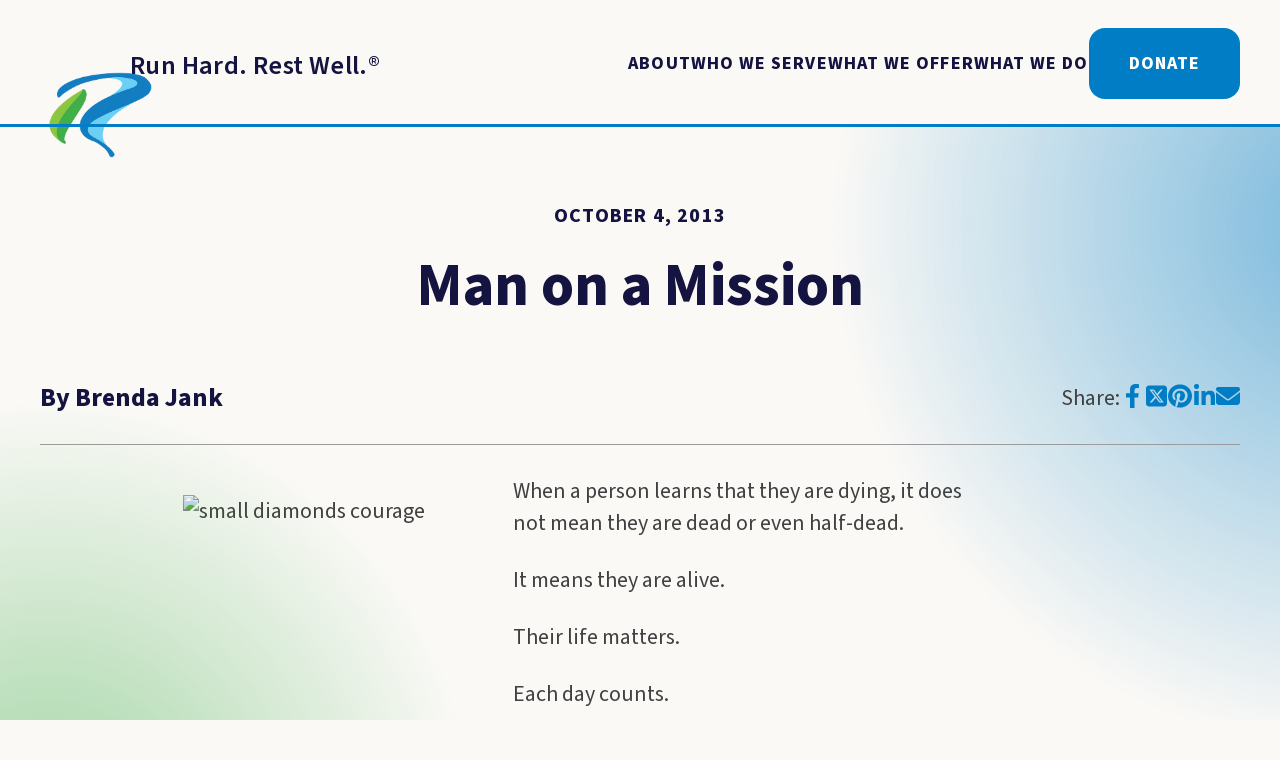

--- FILE ---
content_type: text/html; charset=UTF-8
request_url: https://runhardrestwell.org/man-on-a-mission/
body_size: 91753
content:

<!DOCTYPE html>
<html lang="en">
<head>
	<meta charset="utf-8">
<script type="text/javascript">
/* <![CDATA[ */
var gform;gform||(document.addEventListener("gform_main_scripts_loaded",function(){gform.scriptsLoaded=!0}),document.addEventListener("gform/theme/scripts_loaded",function(){gform.themeScriptsLoaded=!0}),window.addEventListener("DOMContentLoaded",function(){gform.domLoaded=!0}),gform={domLoaded:!1,scriptsLoaded:!1,themeScriptsLoaded:!1,isFormEditor:()=>"function"==typeof InitializeEditor,callIfLoaded:function(o){return!(!gform.domLoaded||!gform.scriptsLoaded||!gform.themeScriptsLoaded&&!gform.isFormEditor()||(gform.isFormEditor()&&console.warn("The use of gform.initializeOnLoaded() is deprecated in the form editor context and will be removed in Gravity Forms 3.1."),o(),0))},initializeOnLoaded:function(o){gform.callIfLoaded(o)||(document.addEventListener("gform_main_scripts_loaded",()=>{gform.scriptsLoaded=!0,gform.callIfLoaded(o)}),document.addEventListener("gform/theme/scripts_loaded",()=>{gform.themeScriptsLoaded=!0,gform.callIfLoaded(o)}),window.addEventListener("DOMContentLoaded",()=>{gform.domLoaded=!0,gform.callIfLoaded(o)}))},hooks:{action:{},filter:{}},addAction:function(o,r,e,t){gform.addHook("action",o,r,e,t)},addFilter:function(o,r,e,t){gform.addHook("filter",o,r,e,t)},doAction:function(o){gform.doHook("action",o,arguments)},applyFilters:function(o){return gform.doHook("filter",o,arguments)},removeAction:function(o,r){gform.removeHook("action",o,r)},removeFilter:function(o,r,e){gform.removeHook("filter",o,r,e)},addHook:function(o,r,e,t,n){null==gform.hooks[o][r]&&(gform.hooks[o][r]=[]);var d=gform.hooks[o][r];null==n&&(n=r+"_"+d.length),gform.hooks[o][r].push({tag:n,callable:e,priority:t=null==t?10:t})},doHook:function(r,o,e){var t;if(e=Array.prototype.slice.call(e,1),null!=gform.hooks[r][o]&&((o=gform.hooks[r][o]).sort(function(o,r){return o.priority-r.priority}),o.forEach(function(o){"function"!=typeof(t=o.callable)&&(t=window[t]),"action"==r?t.apply(null,e):e[0]=t.apply(null,e)})),"filter"==r)return e[0]},removeHook:function(o,r,t,n){var e;null!=gform.hooks[o][r]&&(e=(e=gform.hooks[o][r]).filter(function(o,r,e){return!!(null!=n&&n!=o.tag||null!=t&&t!=o.priority)}),gform.hooks[o][r]=e)}});
/* ]]> */
</script>

	<meta name="viewport" content="width=device-width, initial-scale=1, maximum-scale=1">
    	<meta name='robots' content='index, follow, max-image-preview:large, max-snippet:-1, max-video-preview:-1' />
	<style>img:is([sizes="auto" i], [sizes^="auto," i]) { contain-intrinsic-size: 3000px 1500px }</style>
	
	<!-- This site is optimized with the Yoast SEO plugin v26.5 - https://yoast.com/wordpress/plugins/seo/ -->
	<link rel="canonical" href="https://runhardrestwell.org/man-on-a-mission/" />
	<meta property="og:locale" content="en_US" />
	<meta property="og:type" content="article" />
	<meta property="og:title" content="Man on a Mission - Run Hard. Rest Well." />
	<meta property="og:description" content="When a person learns that they are dying, it does not mean they are dead or even half-dead. It means they are alive. Their life matters. Each day counts. Purpose and passion take on new meaning. Josh wants his living and his dying to make a difference. He&#8217;s charting a course. Counting the days. Running his race – like he&#8217;s [&hellip;]" />
	<meta property="og:url" content="https://runhardrestwell.org/man-on-a-mission/" />
	<meta property="og:site_name" content="Run Hard. Rest Well." />
	<meta property="article:publisher" content="https://www.facebook.com/runhardrestwell" />
	<meta property="article:published_time" content="2013-10-04T09:55:34+00:00" />
	<meta property="og:image" content="https://runhardrestwell.files.wordpress.com/2013/10/small-diamonds-courage.jpg?w=300" />
	<meta name="author" content="Brenda Jank" />
	<meta name="twitter:card" content="summary_large_image" />
	<meta name="twitter:creator" content="@runhardrestwell" />
	<meta name="twitter:site" content="@runhardrestwell" />
	<meta name="twitter:label1" content="Written by" />
	<meta name="twitter:data1" content="Brenda Jank" />
	<meta name="twitter:label2" content="Est. reading time" />
	<meta name="twitter:data2" content="4 minutes" />
	<script type="application/ld+json" class="yoast-schema-graph">{"@context":"https://schema.org","@graph":[{"@type":"WebPage","@id":"https://runhardrestwell.org/man-on-a-mission/","url":"https://runhardrestwell.org/man-on-a-mission/","name":"Man on a Mission - Run Hard. Rest Well.","isPartOf":{"@id":"https://runhardrestwell.org/#website"},"primaryImageOfPage":{"@id":"https://runhardrestwell.org/man-on-a-mission/#primaryimage"},"image":{"@id":"https://runhardrestwell.org/man-on-a-mission/#primaryimage"},"thumbnailUrl":"https://runhardrestwell.files.wordpress.com/2013/10/small-diamonds-courage.jpg?w=300","datePublished":"2013-10-04T09:55:34+00:00","author":{"@id":"https://runhardrestwell.org/#/schema/person/a1aa394f1f9ebf233a6e0d26c92aac6c"},"breadcrumb":{"@id":"https://runhardrestwell.org/man-on-a-mission/#breadcrumb"},"inLanguage":"en-US","potentialAction":[{"@type":"ReadAction","target":["https://runhardrestwell.org/man-on-a-mission/"]}]},{"@type":"ImageObject","inLanguage":"en-US","@id":"https://runhardrestwell.org/man-on-a-mission/#primaryimage","url":"https://runhardrestwell.files.wordpress.com/2013/10/small-diamonds-courage.jpg?w=300","contentUrl":"https://runhardrestwell.files.wordpress.com/2013/10/small-diamonds-courage.jpg?w=300"},{"@type":"BreadcrumbList","@id":"https://runhardrestwell.org/man-on-a-mission/#breadcrumb","itemListElement":[{"@type":"ListItem","position":1,"name":"Home","item":"https://runhardrestwell.org/"},{"@type":"ListItem","position":2,"name":"Blog","item":"https://runhardrestwell.org/blog/"},{"@type":"ListItem","position":3,"name":"Man on a Mission"}]},{"@type":"WebSite","@id":"https://runhardrestwell.org/#website","url":"https://runhardrestwell.org/","name":"Run Hard. Rest Well.","description":"Run with passion. Rest on purpose.","potentialAction":[{"@type":"SearchAction","target":{"@type":"EntryPoint","urlTemplate":"https://runhardrestwell.org/?s={search_term_string}"},"query-input":{"@type":"PropertyValueSpecification","valueRequired":true,"valueName":"search_term_string"}}],"inLanguage":"en-US"},{"@type":"Person","@id":"https://runhardrestwell.org/#/schema/person/a1aa394f1f9ebf233a6e0d26c92aac6c","name":"Brenda Jank","image":{"@type":"ImageObject","inLanguage":"en-US","@id":"https://runhardrestwell.org/#/schema/person/image/","url":"https://secure.gravatar.com/avatar/dd9fcd56f387c642c38008ada25dc173189bc9fb5679108e96dec0f028acbb1d?s=96&d=mm&r=g","contentUrl":"https://secure.gravatar.com/avatar/dd9fcd56f387c642c38008ada25dc173189bc9fb5679108e96dec0f028acbb1d?s=96&d=mm&r=g","caption":"Brenda Jank"}}]}</script>
	<!-- / Yoast SEO plugin. -->


<link rel='preconnect' href='https://bunny-wp-pullzone-bwgwx2inka.b-cdn.net' />
<link rel="stylesheet" href="https://bunny-wp-pullzone-bwgwx2inka.b-cdn.net/wp-includes/css/dist/block-library/style.min.css?ver=6.8.3">
<style id='classic-theme-styles-inline-css' type='text/css'>
/*! This file is auto-generated */
.wp-block-button__link{color:#fff;background-color:#32373c;border-radius:9999px;box-shadow:none;text-decoration:none;padding:calc(.667em + 2px) calc(1.333em + 2px);font-size:1.125em}.wp-block-file__button{background:#32373c;color:#fff;text-decoration:none}
</style>
<style id='safe-svg-svg-icon-style-inline-css' type='text/css'>
.safe-svg-cover{text-align:center}.safe-svg-cover .safe-svg-inside{display:inline-block;max-width:100%}.safe-svg-cover svg{fill:currentColor;height:100%;max-height:100%;max-width:100%;width:100%}

</style>
<style id='global-styles-inline-css' type='text/css'>
:root{--wp--preset--aspect-ratio--square: 1;--wp--preset--aspect-ratio--4-3: 4/3;--wp--preset--aspect-ratio--3-4: 3/4;--wp--preset--aspect-ratio--3-2: 3/2;--wp--preset--aspect-ratio--2-3: 2/3;--wp--preset--aspect-ratio--16-9: 16/9;--wp--preset--aspect-ratio--9-16: 9/16;--wp--preset--color--black: #000000;--wp--preset--color--cyan-bluish-gray: #abb8c3;--wp--preset--color--white: #ffffff;--wp--preset--color--pale-pink: #f78da7;--wp--preset--color--vivid-red: #cf2e2e;--wp--preset--color--luminous-vivid-orange: #ff6900;--wp--preset--color--luminous-vivid-amber: #fcb900;--wp--preset--color--light-green-cyan: #7bdcb5;--wp--preset--color--vivid-green-cyan: #00d084;--wp--preset--color--pale-cyan-blue: #8ed1fc;--wp--preset--color--vivid-cyan-blue: #0693e3;--wp--preset--color--vivid-purple: #9b51e0;--wp--preset--gradient--vivid-cyan-blue-to-vivid-purple: linear-gradient(135deg,rgba(6,147,227,1) 0%,rgb(155,81,224) 100%);--wp--preset--gradient--light-green-cyan-to-vivid-green-cyan: linear-gradient(135deg,rgb(122,220,180) 0%,rgb(0,208,130) 100%);--wp--preset--gradient--luminous-vivid-amber-to-luminous-vivid-orange: linear-gradient(135deg,rgba(252,185,0,1) 0%,rgba(255,105,0,1) 100%);--wp--preset--gradient--luminous-vivid-orange-to-vivid-red: linear-gradient(135deg,rgba(255,105,0,1) 0%,rgb(207,46,46) 100%);--wp--preset--gradient--very-light-gray-to-cyan-bluish-gray: linear-gradient(135deg,rgb(238,238,238) 0%,rgb(169,184,195) 100%);--wp--preset--gradient--cool-to-warm-spectrum: linear-gradient(135deg,rgb(74,234,220) 0%,rgb(151,120,209) 20%,rgb(207,42,186) 40%,rgb(238,44,130) 60%,rgb(251,105,98) 80%,rgb(254,248,76) 100%);--wp--preset--gradient--blush-light-purple: linear-gradient(135deg,rgb(255,206,236) 0%,rgb(152,150,240) 100%);--wp--preset--gradient--blush-bordeaux: linear-gradient(135deg,rgb(254,205,165) 0%,rgb(254,45,45) 50%,rgb(107,0,62) 100%);--wp--preset--gradient--luminous-dusk: linear-gradient(135deg,rgb(255,203,112) 0%,rgb(199,81,192) 50%,rgb(65,88,208) 100%);--wp--preset--gradient--pale-ocean: linear-gradient(135deg,rgb(255,245,203) 0%,rgb(182,227,212) 50%,rgb(51,167,181) 100%);--wp--preset--gradient--electric-grass: linear-gradient(135deg,rgb(202,248,128) 0%,rgb(113,206,126) 100%);--wp--preset--gradient--midnight: linear-gradient(135deg,rgb(2,3,129) 0%,rgb(40,116,252) 100%);--wp--preset--font-size--small: 13px;--wp--preset--font-size--medium: 20px;--wp--preset--font-size--large: 36px;--wp--preset--font-size--x-large: 42px;--wp--preset--spacing--20: 0.44rem;--wp--preset--spacing--30: 0.67rem;--wp--preset--spacing--40: 1rem;--wp--preset--spacing--50: 1.5rem;--wp--preset--spacing--60: 2.25rem;--wp--preset--spacing--70: 3.38rem;--wp--preset--spacing--80: 5.06rem;--wp--preset--shadow--natural: 6px 6px 9px rgba(0, 0, 0, 0.2);--wp--preset--shadow--deep: 12px 12px 50px rgba(0, 0, 0, 0.4);--wp--preset--shadow--sharp: 6px 6px 0px rgba(0, 0, 0, 0.2);--wp--preset--shadow--outlined: 6px 6px 0px -3px rgba(255, 255, 255, 1), 6px 6px rgba(0, 0, 0, 1);--wp--preset--shadow--crisp: 6px 6px 0px rgba(0, 0, 0, 1);}:where(.is-layout-flex){gap: 0.5em;}:where(.is-layout-grid){gap: 0.5em;}body .is-layout-flex{display: flex;}.is-layout-flex{flex-wrap: wrap;align-items: center;}.is-layout-flex > :is(*, div){margin: 0;}body .is-layout-grid{display: grid;}.is-layout-grid > :is(*, div){margin: 0;}:where(.wp-block-columns.is-layout-flex){gap: 2em;}:where(.wp-block-columns.is-layout-grid){gap: 2em;}:where(.wp-block-post-template.is-layout-flex){gap: 1.25em;}:where(.wp-block-post-template.is-layout-grid){gap: 1.25em;}.has-black-color{color: var(--wp--preset--color--black) !important;}.has-cyan-bluish-gray-color{color: var(--wp--preset--color--cyan-bluish-gray) !important;}.has-white-color{color: var(--wp--preset--color--white) !important;}.has-pale-pink-color{color: var(--wp--preset--color--pale-pink) !important;}.has-vivid-red-color{color: var(--wp--preset--color--vivid-red) !important;}.has-luminous-vivid-orange-color{color: var(--wp--preset--color--luminous-vivid-orange) !important;}.has-luminous-vivid-amber-color{color: var(--wp--preset--color--luminous-vivid-amber) !important;}.has-light-green-cyan-color{color: var(--wp--preset--color--light-green-cyan) !important;}.has-vivid-green-cyan-color{color: var(--wp--preset--color--vivid-green-cyan) !important;}.has-pale-cyan-blue-color{color: var(--wp--preset--color--pale-cyan-blue) !important;}.has-vivid-cyan-blue-color{color: var(--wp--preset--color--vivid-cyan-blue) !important;}.has-vivid-purple-color{color: var(--wp--preset--color--vivid-purple) !important;}.has-black-background-color{background-color: var(--wp--preset--color--black) !important;}.has-cyan-bluish-gray-background-color{background-color: var(--wp--preset--color--cyan-bluish-gray) !important;}.has-white-background-color{background-color: var(--wp--preset--color--white) !important;}.has-pale-pink-background-color{background-color: var(--wp--preset--color--pale-pink) !important;}.has-vivid-red-background-color{background-color: var(--wp--preset--color--vivid-red) !important;}.has-luminous-vivid-orange-background-color{background-color: var(--wp--preset--color--luminous-vivid-orange) !important;}.has-luminous-vivid-amber-background-color{background-color: var(--wp--preset--color--luminous-vivid-amber) !important;}.has-light-green-cyan-background-color{background-color: var(--wp--preset--color--light-green-cyan) !important;}.has-vivid-green-cyan-background-color{background-color: var(--wp--preset--color--vivid-green-cyan) !important;}.has-pale-cyan-blue-background-color{background-color: var(--wp--preset--color--pale-cyan-blue) !important;}.has-vivid-cyan-blue-background-color{background-color: var(--wp--preset--color--vivid-cyan-blue) !important;}.has-vivid-purple-background-color{background-color: var(--wp--preset--color--vivid-purple) !important;}.has-black-border-color{border-color: var(--wp--preset--color--black) !important;}.has-cyan-bluish-gray-border-color{border-color: var(--wp--preset--color--cyan-bluish-gray) !important;}.has-white-border-color{border-color: var(--wp--preset--color--white) !important;}.has-pale-pink-border-color{border-color: var(--wp--preset--color--pale-pink) !important;}.has-vivid-red-border-color{border-color: var(--wp--preset--color--vivid-red) !important;}.has-luminous-vivid-orange-border-color{border-color: var(--wp--preset--color--luminous-vivid-orange) !important;}.has-luminous-vivid-amber-border-color{border-color: var(--wp--preset--color--luminous-vivid-amber) !important;}.has-light-green-cyan-border-color{border-color: var(--wp--preset--color--light-green-cyan) !important;}.has-vivid-green-cyan-border-color{border-color: var(--wp--preset--color--vivid-green-cyan) !important;}.has-pale-cyan-blue-border-color{border-color: var(--wp--preset--color--pale-cyan-blue) !important;}.has-vivid-cyan-blue-border-color{border-color: var(--wp--preset--color--vivid-cyan-blue) !important;}.has-vivid-purple-border-color{border-color: var(--wp--preset--color--vivid-purple) !important;}.has-vivid-cyan-blue-to-vivid-purple-gradient-background{background: var(--wp--preset--gradient--vivid-cyan-blue-to-vivid-purple) !important;}.has-light-green-cyan-to-vivid-green-cyan-gradient-background{background: var(--wp--preset--gradient--light-green-cyan-to-vivid-green-cyan) !important;}.has-luminous-vivid-amber-to-luminous-vivid-orange-gradient-background{background: var(--wp--preset--gradient--luminous-vivid-amber-to-luminous-vivid-orange) !important;}.has-luminous-vivid-orange-to-vivid-red-gradient-background{background: var(--wp--preset--gradient--luminous-vivid-orange-to-vivid-red) !important;}.has-very-light-gray-to-cyan-bluish-gray-gradient-background{background: var(--wp--preset--gradient--very-light-gray-to-cyan-bluish-gray) !important;}.has-cool-to-warm-spectrum-gradient-background{background: var(--wp--preset--gradient--cool-to-warm-spectrum) !important;}.has-blush-light-purple-gradient-background{background: var(--wp--preset--gradient--blush-light-purple) !important;}.has-blush-bordeaux-gradient-background{background: var(--wp--preset--gradient--blush-bordeaux) !important;}.has-luminous-dusk-gradient-background{background: var(--wp--preset--gradient--luminous-dusk) !important;}.has-pale-ocean-gradient-background{background: var(--wp--preset--gradient--pale-ocean) !important;}.has-electric-grass-gradient-background{background: var(--wp--preset--gradient--electric-grass) !important;}.has-midnight-gradient-background{background: var(--wp--preset--gradient--midnight) !important;}.has-small-font-size{font-size: var(--wp--preset--font-size--small) !important;}.has-medium-font-size{font-size: var(--wp--preset--font-size--medium) !important;}.has-large-font-size{font-size: var(--wp--preset--font-size--large) !important;}.has-x-large-font-size{font-size: var(--wp--preset--font-size--x-large) !important;}
:where(.wp-block-post-template.is-layout-flex){gap: 1.25em;}:where(.wp-block-post-template.is-layout-grid){gap: 1.25em;}
:where(.wp-block-columns.is-layout-flex){gap: 2em;}:where(.wp-block-columns.is-layout-grid){gap: 2em;}
:root :where(.wp-block-pullquote){font-size: 1.5em;line-height: 1.6;}
</style>
<link rel="stylesheet" href="https://runhardrestwell.org/wp-content/plugins/useful-stories/assets/css/admin.css?ver=6.8.3">
<link rel="stylesheet" href="https://bunny-wp-pullzone-bwgwx2inka.b-cdn.net/wp-content/themes/useful-group/style.css?ver=1.0.20">
<link rel="stylesheet" href="https://bunny-wp-pullzone-bwgwx2inka.b-cdn.net/wp-content/themes/useful-group/assets/fonts/font-awesome/css/font-awesome.min.css?ver=6.8.3">
<link rel="stylesheet" href="https://bunny-wp-pullzone-bwgwx2inka.b-cdn.net/wp-content/themes/useful-group/assets/css/main.css?ver=1.0.20">
<link rel="stylesheet" href="https://bunny-wp-pullzone-bwgwx2inka.b-cdn.net/wp-content/themes/useful-group/assets/vendors/slick/slick.css?ver=1.0.20">
<script type="text/javascript" defer data-domain='runhardrestwell.org' data-api='https://runhardrestwell.org/wp-json/edd4c9/v1/f7a7/810d0d5a' data-cfasync='false' src="https://bunny-wp-pullzone-bwgwx2inka.b-cdn.net/wp-content/uploads/b1d0e6e7eb/a69fd45c.js?ver=1767424363" id="plausible-analytics-js"></script>
<script type="text/javascript" id="plausible-analytics-js-after">
/* <![CDATA[ */
window.plausible = window.plausible || function() { (window.plausible.q = window.plausible.q || []).push(arguments) }
/* ]]> */
</script>
<script type="text/javascript" id="plausible-form-submit-integration-js-extra">
/* <![CDATA[ */
var plausible_analytics_i18n = {"form_completions":"WP Form Completions"};
/* ]]> */
</script>
<script type="text/javascript" src="https://runhardrestwell.org/wp-content/plugins/plausible-analytics/assets/dist/js/plausible-form-submit-integration.js?ver=1764859461" id="plausible-form-submit-integration-js"></script>
<script type="text/javascript" src="https://bunny-wp-pullzone-bwgwx2inka.b-cdn.net/wp-includes/js/jquery/jquery.min.js?ver=3.7.1" id="jquery-core-js"></script>
<script type="text/javascript" src="https://bunny-wp-pullzone-bwgwx2inka.b-cdn.net/wp-includes/js/jquery/jquery-migrate.min.js?ver=3.4.1" id="jquery-migrate-js"></script>
<script>
    // Block presence of other buttons
    window.__Marker = {};
    </script><link rel="icon" href="https://bunny-wp-pullzone-bwgwx2inka.b-cdn.net/wp-content/uploads/2020/01/cropped-icon-rhrw-r-32x32.png" sizes="32x32" />
<link rel="icon" href="https://bunny-wp-pullzone-bwgwx2inka.b-cdn.net/wp-content/uploads/2020/01/cropped-icon-rhrw-r-192x192.png" sizes="192x192" />
<link rel="apple-touch-icon" href="https://bunny-wp-pullzone-bwgwx2inka.b-cdn.net/wp-content/uploads/2020/01/cropped-icon-rhrw-r-180x180.png" />
<meta name="msapplication-TileImage" content="https://bunny-wp-pullzone-bwgwx2inka.b-cdn.net/wp-content/uploads/2020/01/cropped-icon-rhrw-r-270x270.png" />
		<style type="text/css" id="wp-custom-css">
			.gfield--type-honeypot{
	display: none;
}
.gravity-theme.typewheel--event_wrapper {
  background-color: rgba( 200, 200, 200, .2 );
  padding: 2em;
  border-radius: 25px;
}

#field_2_10{
	display: none;
}

.gform-page-footer{
	display: flex;
	align-items: center;
}

.gform-loader{
	 width: 48px;
    height: 48px;
    border: 5px solid #FFF;
    border-bottom-color: #007dc5;
    border-radius: 50%;
    display: inline-block;
    box-sizing: border-box;
    animation: rotation 1s linear infinite;
}

.gform_confirmation_message{
	font-family: source-sans-pro;
	font-weight: 600;
	font-size: 1.25em;
	line-height: 1.5em;
	color: var(--text--heading-color);
}

@keyframes rotation {
    0% {
        transform: rotate(0deg);
    }
    100% {
        transform: rotate(360deg);
    }
} 

.o-footer__subscribe-form .gform_confirmation_message{
	color: var(--text--inverted-color);
}

.o-footer__subscribe-form .gform-footer{
	display: flex;
	align-items: center;
}

.o-footer__subscribe-form .gform-loader{
	width: 20px;
	height: 20px;
}		</style>
		    <title>Man on a Mission - Run Hard. Rest Well.</title>
</head>

<body class="wp-singular single t-post t-format-standard wp-theme-useful-group p-man-on-a-mission">
    
    

    
    
        <a
                        class="u-skip a-button"
            href="#content"
                                >        Skip To Content    </a>

    
    <header class="o-header">
        
        <div class="o-header__container u-container">
            
<a
    class="o-header__logo"
    href="https://runhardrestwell.org"
    title="Return to Homepage"    aria-label="Return to Homepage"
>
    <p class="o-header__logo-text"><span class="o-header__logo-r"><svg xmlns="http://www.w3.org/2000/svg" xmlns:xlink="http://www.w3.org/1999/xlink" width="119.718" height="102.247" viewBox="0 0 119.718 102.247">
  <defs>
    <clipPath id="clip-path">
      <path id="Path_28" data-name="Path 28" d="M1899.41,111.229l-33.789,19.78-8.839,52.876,25.2,19.975,17.431-8.718,23.361,18.334,20.086-5.051-4.786-13.284-5.949-19.478,5.949-13.148,25.989-12.158,12.439-19.349-18.436-19.78Z" transform="translate(-1856.782 -111.229)" fill="none" stroke="#707070" stroke-width="1"/>
    </clipPath>
    <clipPath id="clip-path-2">
      <rect id="Rectangle_73" data-name="Rectangle 73" width="320.272" height="145.317" fill="none"/>
    </clipPath>
  </defs>
  <g id="Mask_Group_3" data-name="Mask Group 3" clip-path="url(#clip-path)">
    <g id="Group_31" data-name="Group 31" transform="translate(7.418 -20.226)">
      <g id="Group_30" data-name="Group 30" clip-path="url(#clip-path-2)">
        <g id="Group_29" data-name="Group 29" transform="translate(0 0)">
          <g id="Group_28" data-name="Group 28" clip-path="url(#clip-path-2)">
            <image id="Rectangle_71" data-name="Rectangle 71" width="319.312" height="145.317" xlink:href="[data-uri]"/>
          </g>
        </g>
      </g>
    </g>
  </g>
</svg>
</span>Run Hard. Rest Well.<span>®</span></p>
</a><div id="main-nav" class="o-header__items">
    <nav class="o-header__nav m-page-nav"><ul class="m-page-nav__list"><li class="m-page-nav__item   m-page-nav__item--parent  menu-item-type-post_type menu-item-object-page menu-item-has-children"><a href="https://runhardrestwell.org/about/" class="m-page-nav__link a-nav-link" id="314-314">About</a>
<ul class="m-page-nav__sub-list">
	<li class="m-page-nav__sub-item     menu-item-type-post_type menu-item-object-page"><a href="https://runhardrestwell.org/about/" class="m-page-nav__link a-nav-link" id="our-vision-15633">Our Vision</a></li>
	<li class="m-page-nav__sub-item     menu-item-type-post_type_archive menu-item-object-seminar"><a href="https://runhardrestwell.org/seminars-retreats/" class="m-page-nav__link a-nav-link" id="15570-15570">Our Events</a></li>
	<li class="m-page-nav__sub-item    "><a href="https://runhardrestwell.org/about/#team" class="m-page-nav__link a-nav-link" id="our-team-15553">Our Team</a></li>
	<li class="m-page-nav__sub-item     menu-item-home"><a href="https://runhardrestwell.org/#whats-new" class="m-page-nav__link a-nav-link" id="whats-new-15634">What&#8217;s New</a></li>
	<li class="m-page-nav__sub-item     menu-item-type-post_type menu-item-object-page"><a href="https://runhardrestwell.org/contact-us/" class="m-page-nav__link a-nav-link" id="15546-15546">Contact Us</a></li>
</ul>
</li>
<li class="m-page-nav__item   m-page-nav__item--parent  menu-item-home menu-item-has-children"><a href="https://runhardrestwell.org/#who-we-serve" class="m-page-nav__link a-nav-link" id="who-we-serve-15557">Who We Serve</a>
<ul class="m-page-nav__sub-list">
	<li class="m-page-nav__sub-item    "><a href="https://runhardrestwell.org/group/organizations/" class="m-page-nav__link a-nav-link" id="organizations-15562">Organizations</a></li>
	<li class="m-page-nav__sub-item    "><a href="https://runhardrestwell.org/group/ministries/" class="m-page-nav__link a-nav-link" id="ministries-15561">Ministries</a></li>
	<li class="m-page-nav__sub-item    "><a href="https://runhardrestwell.org/churches/" class="m-page-nav__link a-nav-link" id="churches-15635">Churches</a></li>
	<li class="m-page-nav__sub-item    "><a href="https://runhardrestwell.org/group/schools/" class="m-page-nav__link a-nav-link" id="schools-15563">Schools</a></li>
	<li class="m-page-nav__sub-item    "><a href="https://runhardrestwell.org/group/individuals/" class="m-page-nav__link a-nav-link" id="individuals-15560">Individuals</a></li>
	<li class="m-page-nav__sub-item    "><a href="https://runhardrestwell.org/group/families/" class="m-page-nav__link a-nav-link" id="families-15559">Families</a></li>
	<li class="m-page-nav__sub-item    "><a href="https://runhardrestwell.org/group/themovement" class="m-page-nav__link a-nav-link" id="the-movement-15558">The Movement</a></li>
</ul>
</li>
<li class="m-page-nav__item   m-page-nav__item--parent  menu-item-has-children"><a href="https://runhardrestwell.org/seminars-retreats/#what-we-offer" class="m-page-nav__link a-nav-link" id="what-we-do-2-15542">What We Offer</a>
<ul class="m-page-nav__sub-list">
	<li class="m-page-nav__sub-item     menu-item-type-post_type_archive menu-item-object-event"><a href="https://runhardrestwell.org/events/" class="m-page-nav__link a-nav-link" id="community-events-15565">Community Events</a></li>
	<li class="m-page-nav__sub-item     menu-item-type-post_type menu-item-object-page current_page_parent"><a href="https://runhardrestwell.org/blog/" class="m-page-nav__link a-nav-link" id="15566-15566">Blog</a></li>
	<li class="m-page-nav__sub-item    "><a href="https://runhardrestwell.org/free-resources/" class="m-page-nav__link a-nav-link" id="free-stuff-15568">Free Stuff</a></li>
	<li class="m-page-nav__sub-item    "><a href="https://store.runhardrestwell.org/" class="m-page-nav__link a-nav-link" id="products-15597">Store</a></li>
	<li class="m-page-nav__sub-item    "><a href="https://runhardrestwell.org/faq/" class="m-page-nav__link a-nav-link" id="faq-15569">FAQ</a></li>
	<li class="m-page-nav__sub-item     menu-item-type-post_type menu-item-object-page"><a href="https://runhardrestwell.org/contact-us/" class="m-page-nav__link a-nav-link" id="request-a-speaker-15571">Request a Speaker</a></li>
</ul>
</li>
<li class="m-page-nav__item   m-page-nav__item--parent  menu-item-has-children"><a href="https://runhardrestwell.org/seminars-retreats/#what-we-offer" class="m-page-nav__link a-nav-link" id="what-we-offer-15543">What We Do</a>
<ul class="m-page-nav__sub-list">
	<li class="m-page-nav__sub-item     menu-item-type-post_type menu-item-object-page"><a href="https://runhardrestwell.org/seminars-retreats/" class="m-page-nav__link a-nav-link" id="seminars-15636">Seminars</a></li>
	<li class="m-page-nav__sub-item    "><a href="https://runhardrestwell.org/seminar/presenter-training/" class="m-page-nav__link a-nav-link" id="train-the-trainer-2-15621">Presenter Training</a></li>
	<li class="m-page-nav__sub-item    "><a href="https://runhardrestwell.org/organizational-rollout/" class="m-page-nav__link a-nav-link" id="organizational-initiatives-15662">Organizational Initiatives</a></li>
	<li class="m-page-nav__sub-item    "><a href="https://runhardrestwell.org/community-wide-impact/" class="m-page-nav__link a-nav-link" id="community-collaboration-15576">Community Collaboration</a></li>
	<li class="m-page-nav__sub-item    "><a href="https://runhardrestwell.org/disciples-making-disciples/" class="m-page-nav__link a-nav-link" id="consultation-15574">Disciple Making</a></li>
	<li class="m-page-nav__sub-item    "><a href="https://runhardrestwell.org/seminar/coaching/" class="m-page-nav__link a-nav-link" id="coaching-15573">Coaching</a></li>
</ul>
</li>
<li class="m-page-nav__item    m-page-nav__item-button menu-item-type-post_type menu-item-object-page"><a href="https://runhardrestwell.org/donate/" class="m-page-nav__link a-nav-link" id="15632-15632">Donate</a></li>
</ul></nav></div>
<button
        class="o-header__hamburger a-hamburger"
    type="button"
    aria-label="Toggle"        aria-expanded="false"
>
    <span class="a-hamburger__line"></span>    
    <span class="a-hamburger__line"></span>    
    <span class="a-hamburger__line"></span>
</button>        </div>

            </header>

    
    <main id="content" class="o-main" role="main">

    <section
                class="o-centered-content-hero"
    >
        <div class="o-centered-content-hero__accents"></div>
        <div class="o-centered-content-hero__container u-container">
            <div class="o-centered-content-hero__wrapper">
                <div class="o-centered-content-hero__header">
                    <p class="o-centered-content-hero__heading u-kicker">
                        October 4, 2013                    </p>

                                            <h1 class="o-centered-content-hero__subheading u-h1">
                            Man on a Mission                        </h1>
                    
                    
                                    </div>
                            </div>
                            
<div class="o-centered-content-hero__sharelinks m-share-block">
    <div class="m-share-block__wrapper">
                    <p class="m-share-block__author u-h4">
                By Brenda Jank            </p>
        
        <div class="m-share-block__share">
            <p class="m-share-block__share-text">
                Share:
            </p>

            
    <div class="m-share-block__share-links m-social-media">
        <ul class="m-social-media__list">
                            <li class="m-social-media__item">
                    
<a 
    href       = "https://www.facebook.com/sharer/sharer.php?u=https://runhardrestwell.org/man-on-a-mission/"
    class      = "m-social-media__link a-social-media-link"
    aria-label = "Click to go to facebook"
    target     = "_blank"
>
    <svg xmlns="http://www.w3.org/2000/svg" viewBox="0 0 320 512"><!--! Font Awesome Free 6.4.2 by @fontawesome - https://fontawesome.com License - https://fontawesome.com/license/free (Icons: CC BY 4.0, Fonts: SIL OFL 1.1, Code: MIT License) Copyright 2023 Fonticons, Inc. --><path d="M279.14 288l14.22-92.66h-88.91v-60.13c0-25.35 12.42-50.06 52.24-50.06h40.42V6.26S260.43 0 225.36 0c-73.22 0-121.08 44.38-121.08 124.72v70.62H22.89V288h81.39v224h100.17V288z"/></svg></a>                </li>
                            <li class="m-social-media__item">
                    
<a 
    href       = "https://twitter.com/intent/tweet?text=October 4, 2013&url=https://runhardrestwell.org/man-on-a-mission/"
    class      = "m-social-media__link a-social-media-link"
    aria-label = "Click to go to twitter"
    target     = "_blank"
>
    <svg xmlns="http://www.w3.org/2000/svg" viewBox="0 0 448 512"><!--! Font Awesome Free 6.5.1 by @fontawesome - https://fontawesome.com License - https://fontawesome.com/license/free (Icons: CC BY 4.0, Fonts: SIL OFL 1.1, Code: MIT License) Copyright 2023 Fonticons, Inc. --><path d="M64 32C28.7 32 0 60.7 0 96V416c0 35.3 28.7 64 64 64H384c35.3 0 64-28.7 64-64V96c0-35.3-28.7-64-64-64H64zm297.1 84L257.3 234.6 379.4 396H283.8L209 298.1 123.3 396H75.8l111-126.9L69.7 116h98l67.7 89.5L313.6 116h47.5zM323.3 367.6L153.4 142.9H125.1L296.9 367.6h26.3z"/></svg></a>                </li>
                            <li class="m-social-media__item">
                    
<a 
    href       = "https://pinterest.com/pin/create/button/?url=https://runhardrestwell.org/man-on-a-mission/&media=&description=October 4, 2013"
    class      = "m-social-media__link a-social-media-link"
    aria-label = "Click to go to pinterest"
    target     = "_blank"
>
    <svg xmlns="http://www.w3.org/2000/svg" viewBox="0 0 496 512"><!--! Font Awesome Free 6.5.1 by @fontawesome - https://fontawesome.com License - https://fontawesome.com/license/free (Icons: CC BY 4.0, Fonts: SIL OFL 1.1, Code: MIT License) Copyright 2023 Fonticons, Inc. --><path d="M496 256c0 137-111 248-248 248-25.6 0-50.2-3.9-73.4-11.1 10.1-16.5 25.2-43.5 30.8-65 3-11.6 15.4-59 15.4-59 8.1 15.4 31.7 28.5 56.8 28.5 74.8 0 128.7-68.8 128.7-154.3 0-81.9-66.9-143.2-152.9-143.2-107 0-163.9 71.8-163.9 150.1 0 36.4 19.4 81.7 50.3 96.1 4.7 2.2 7.2 1.2 8.3-3.3.8-3.4 5-20.3 6.9-28.1.6-2.5.3-4.7-1.7-7.1-10.1-12.5-18.3-35.3-18.3-56.6 0-54.7 41.4-107.6 112-107.6 60.9 0 103.6 41.5 103.6 100.9 0 67.1-33.9 113.6-78 113.6-24.3 0-42.6-20.1-36.7-44.8 7-29.5 20.5-61.3 20.5-82.6 0-19-10.2-34.9-31.4-34.9-24.9 0-44.9 25.7-44.9 60.2 0 22 7.4 36.8 7.4 36.8s-24.5 103.8-29 123.2c-5 21.4-3 51.6-.9 71.2C65.4 450.9 0 361.1 0 256 0 119 111 8 248 8s248 111 248 248z"/></svg></a>                </li>
                            <li class="m-social-media__item">
                    
<a 
    href       = "https://www.linkedin.com/shareArticle?mini=true&url=https://runhardrestwell.org/man-on-a-mission/&title=October 4, 2013"
    class      = "m-social-media__link a-social-media-link"
    aria-label = "Click to go to linkedin"
    target     = "_blank"
>
    <svg xmlns="http://www.w3.org/2000/svg" viewBox="0 0 448 512"><!--! Font Awesome Free 6.4.2 by @fontawesome - https://fontawesome.com License - https://fontawesome.com/license/free (Icons: CC BY 4.0, Fonts: SIL OFL 1.1, Code: MIT License) Copyright 2023 Fonticons, Inc. --><path d="M100.28 448H7.4V148.9h92.88zM53.79 108.1C24.09 108.1 0 83.5 0 53.8a53.79 53.79 0 0 1 107.58 0c0 29.7-24.1 54.3-53.79 54.3zM447.9 448h-92.68V302.4c0-34.7-.7-79.2-48.29-79.2-48.29 0-55.69 37.7-55.69 76.7V448h-92.78V148.9h89.08v40.8h1.3c12.4-23.5 42.69-48.3 87.88-48.3 94 0 111.28 61.9 111.28 142.3V448z"/></svg></a>                </li>
                            <li class="m-social-media__item">
                    
<a 
    href       = "mailto:?subject=October 4, 2013&body=https://runhardrestwell.org/man-on-a-mission/"
    class      = "m-social-media__link a-social-media-link"
    aria-label = "Click to go to email"
    target     = "_blank"
>
    <svg xmlns="http://www.w3.org/2000/svg" viewBox="0 0 512 512"><!--! Font Awesome Free 6.5.1 by @fontawesome - https://fontawesome.com License - https://fontawesome.com/license/free (Icons: CC BY 4.0, Fonts: SIL OFL 1.1, Code: MIT License) Copyright 2023 Fonticons, Inc. --><path d="M48 64C21.5 64 0 85.5 0 112c0 15.1 7.1 29.3 19.2 38.4L236.8 313.6c11.4 8.5 27 8.5 38.4 0L492.8 150.4c12.1-9.1 19.2-23.3 19.2-38.4c0-26.5-21.5-48-48-48H48zM0 176V384c0 35.3 28.7 64 64 64H448c35.3 0 64-28.7 64-64V176L294.4 339.2c-22.8 17.1-54 17.1-76.8 0L0 176z"/></svg></a>                </li>
                    </ul>
    </div>
        </div>
    </div>
    </div>                    </div>
    </section>


    <section
                class="o-wysiwyg-block o-wysiwyg-block--contained"
    >
        <div class="o-wysiwyg-block__container u-container">
            <div class="o-wysiwyg-block__wrapper">
                
    <div class="o-wysiwyg-block__wysiwyg m-wysiwyg">
        <p><img fetchpriority="high" decoding="async" class="alignleft size-medium wp-image-549" alt="small diamonds courage" src="https://runhardrestwell.files.wordpress.com/2013/10/small-diamonds-courage.jpg?w=300" width="300" height="225" />When a person learns that they are dying, it does not mean they are dead or even half-dead.</p>
<p>It means they are alive.</p>
<p>Their life matters.</p>
<p>Each day counts.</p>
<p>Purpose and passion take on new meaning.</p>
<p>Josh wants his living and his dying to make a difference.</p>
<p>He&#8217;s charting a course. Counting the days.</p>
<p>Running his race – like he&#8217;s never ran before.</p>
<p>It all began at the Hospice Home in Ft. Wayne (a remarkable place filled with remarkable people) in the last week of August. We were instructed by the staff to do what we needed to do and initiate the “goodbyes” that needed to be said. Josh was declining rapidly. A dear friend came with glass hearts for Josh to give to those he loved. It was a precious, powerful demonstration of love. The bowl of hearts soon ran dry.</p>
<p>In a wakeful moment, I explained we needed to get more “forget-me-nots.”</p>
<p>“I&#8217;ll look for hearts, Josh, but I don&#8217;t know what I&#8217;ll find.”</p>
<p>“Whatever you find, make sure it&#8217;s red. I want them to remember &#8216;life is about love.&#8217;”</p>
<p>Noah and I jumped in the car and found a Michael’s craft store. To our surprise, there were no glass hearts to be found, but, through tears, an employee joined the search. We found little crosses, bead hearts, and various plastic “gems.” I bought them all. I wanted Josh to choose. Once back at the Hospice Home, he instantly knew what he wanted.</p>
<p>It didn&#8217;t take long before a visitor arrived to say goodbye to Josh. We got a front row seat.</p>
<p>“I&#8217;d like to give you this diamond,” he said, as he placed it into the hands of his friend. He then cradled their hand in both of his. “It&#8217;s red because &#8216;love matters.&#8217; We need to love in a way that makes a difference. It&#8217;s a diamond because God does amazing things under heat and pressure. He does His best work when life is the hardest. Don&#8217;t forget.”</p>
<p>Red Diamond Days began.</p>
<p>Josh is a &#8216;man on a mission.&#8217;</p>
<p>Alive.</p>
<p>Running his race.</p>
<h1>An Invitation to Join Josh</h1>
<p>Hundreds of Red Diamonds are now in others’ hands along with God’s powerful message of love and truth. Some have gone to people Josh knows and some to those he meets for the first time – medical supply delivery people, hospital workers, ER nurses, hospice staff, helicopter pilots. Others are now sharing them as well – a second grade teacher with the kids in her class and leaders with their students at a Jr. High youth rally.</p>
<p>Josh would like you to join his “Red Diamond” giveaway. Josh has set a goal to give away 100,000 Red Diamonds. Will you help him? It&#8217;s simple:</p>
<ul>
<li>Pick up some Red Diamonds. They <a href="https://factorydirectcraft.com/catalog/products/2346_2353_2430-22030-red_17_carat_acrylic_diamonds_48_pieces.html" target="_blank" rel="noopener">can be found online</a> or at your local hobby store. We originally found them in boxes of 100 for $5 at Michael&#8217;s.</li>
<li>Share the gems with people. Pass along to those you know and love and, when comfortable, with individuals you meet. Keep them handy in your car, desk, bag, or on a shelf in your dorm. When people ask, give them a diamond and share the simple message: “hear, know, and do not forget God’s love.”</li>
<li>Include a <a href="https://runhardrestwell.files.wordpress.com/2013/10/red-diamond-days-care-card.pdf">Care Card</a>. We have created a small card (PDF, 542K) to pass along with the Red Diamond. Print the PDF (in black &amp; white or color), trim out the cards and share.</li>
<li>Tell us how it goes. Drop us a line on <a title="Facebook" href="https://www.facebook.com/runhardrestwell" target="_blank" rel="noopener">Facebook</a> to let us know about how you are living and giving during these “Red Diamond Days.” (We&#8217;d also love for you to share Red Diamond Days to your Facebook friends &#8211; help us spread the love!)</li>
</ul>
<p>We’re working to launch a website for the Red Diamond Days project; it is not yet up and running, but will be soon. We’ll use the site to share a little bit about Josh and his great desire to “<strong>Go M.A.D.</strong> &#8211; Go Make A Difference.” The page will also include a clear “Good News” gospel presentation a feature a link to the Chevy commercial that reminded Josh of God&#8217;s great pursuit.  We pray this site will be a mighty tool in God&#8217;s hands and an easy way for us to intentionally connect with others in a way that can make a difference.</p>
<p>Love matters. God works. Now, <strong>Go M.A.D</strong>!</p>
    </div>


                
            </div>
        </div>
    </section>
    


<section class="o-comments comments-area" id="comments">
	<div class="o-comments__container u-container">

		
			</div>
</section>



</main>


<footer class="o-footer">
    
<div class="o-footer__dot-pattern a-dot-pattern">
            <div class="a-dot-pattern__row">
                                                                        <div class="a-dot-pattern__dot"><svg xmlns="http://www.w3.org/2000/svg" width="26" height="26" viewBox="0 0 26 26">
  <g id="Group_191" data-name="Group 191" transform="translate(-689 402)">
    <circle id="Ellipse_1171" data-name="Ellipse 1171" cx="4.5" cy="4.5" r="4.5" transform="translate(698 -393)" fill="#007dc5"/>
    <rect id="Rectangle_236" data-name="Rectangle 236" width="26" height="26" transform="translate(689 -402)" fill="none"/>
  </g>
</svg>
</div>
                                                                                                                                                                        </div>
            <div class="a-dot-pattern__row">
                                                                                                    <div class="a-dot-pattern__dot"><svg xmlns="http://www.w3.org/2000/svg" width="26" height="26" viewBox="0 0 26 26">
  <g id="Group_191" data-name="Group 191" transform="translate(-689 402)">
    <circle id="Ellipse_1171" data-name="Ellipse 1171" cx="4.5" cy="4.5" r="4.5" transform="translate(698 -393)" fill="#007dc5"/>
    <rect id="Rectangle_236" data-name="Rectangle 236" width="26" height="26" transform="translate(689 -402)" fill="none"/>
  </g>
</svg>
</div>
                                            <div class="a-dot-pattern__dot"><svg xmlns="http://www.w3.org/2000/svg" width="26" height="26" viewBox="0 0 26 26">
  <g id="Group_191" data-name="Group 191" transform="translate(-689 402)">
    <circle id="Ellipse_1171" data-name="Ellipse 1171" cx="4.5" cy="4.5" r="4.5" transform="translate(698 -393)" fill="#007dc5"/>
    <rect id="Rectangle_236" data-name="Rectangle 236" width="26" height="26" transform="translate(689 -402)" fill="none"/>
  </g>
</svg>
</div>
                                                                                                                                            </div>
            <div class="a-dot-pattern__row">
                                                                                                                                <div class="a-dot-pattern__dot"><svg xmlns="http://www.w3.org/2000/svg" width="26" height="26" viewBox="0 0 26 26">
  <g id="Group_191" data-name="Group 191" transform="translate(-689 402)">
    <circle id="Ellipse_1171" data-name="Ellipse 1171" cx="4.5" cy="4.5" r="4.5" transform="translate(698 -393)" fill="#007dc5"/>
    <rect id="Rectangle_236" data-name="Rectangle 236" width="26" height="26" transform="translate(689 -402)" fill="none"/>
  </g>
</svg>
</div>
                                            <div class="a-dot-pattern__dot"><svg xmlns="http://www.w3.org/2000/svg" width="26" height="26" viewBox="0 0 26 26">
  <g id="Group_191" data-name="Group 191" transform="translate(-689 402)">
    <circle id="Ellipse_1171" data-name="Ellipse 1171" cx="4.5" cy="4.5" r="4.5" transform="translate(698 -393)" fill="#007dc5"/>
    <rect id="Rectangle_236" data-name="Rectangle 236" width="26" height="26" transform="translate(689 -402)" fill="none"/>
  </g>
</svg>
</div>
                                            <div class="a-dot-pattern__dot"><svg xmlns="http://www.w3.org/2000/svg" width="26" height="26" viewBox="0 0 26 26">
  <g id="Group_191" data-name="Group 191" transform="translate(-689 402)">
    <circle id="Ellipse_1171" data-name="Ellipse 1171" cx="4.5" cy="4.5" r="4.5" transform="translate(698 -393)" fill="#007dc5"/>
    <rect id="Rectangle_236" data-name="Rectangle 236" width="26" height="26" transform="translate(689 -402)" fill="none"/>
  </g>
</svg>
</div>
                                                                                                                </div>
            <div class="a-dot-pattern__row">
                                                                                                                                                            <div class="a-dot-pattern__dot"><svg xmlns="http://www.w3.org/2000/svg" width="26" height="26" viewBox="0 0 26 26">
  <g id="Group_191" data-name="Group 191" transform="translate(-689 402)">
    <circle id="Ellipse_1171" data-name="Ellipse 1171" cx="4.5" cy="4.5" r="4.5" transform="translate(698 -393)" fill="#007dc5"/>
    <rect id="Rectangle_236" data-name="Rectangle 236" width="26" height="26" transform="translate(689 -402)" fill="none"/>
  </g>
</svg>
</div>
                                            <div class="a-dot-pattern__dot"><svg xmlns="http://www.w3.org/2000/svg" width="26" height="26" viewBox="0 0 26 26">
  <g id="Group_191" data-name="Group 191" transform="translate(-689 402)">
    <circle id="Ellipse_1171" data-name="Ellipse 1171" cx="4.5" cy="4.5" r="4.5" transform="translate(698 -393)" fill="#007dc5"/>
    <rect id="Rectangle_236" data-name="Rectangle 236" width="26" height="26" transform="translate(689 -402)" fill="none"/>
  </g>
</svg>
</div>
                                            <div class="a-dot-pattern__dot"><svg xmlns="http://www.w3.org/2000/svg" width="26" height="26" viewBox="0 0 26 26">
  <g id="Group_191" data-name="Group 191" transform="translate(-689 402)">
    <circle id="Ellipse_1171" data-name="Ellipse 1171" cx="4.5" cy="4.5" r="4.5" transform="translate(698 -393)" fill="#007dc5"/>
    <rect id="Rectangle_236" data-name="Rectangle 236" width="26" height="26" transform="translate(689 -402)" fill="none"/>
  </g>
</svg>
</div>
                                                                                    </div>
            <div class="a-dot-pattern__row">
                                                                                                                                                                                        <div class="a-dot-pattern__dot"><svg xmlns="http://www.w3.org/2000/svg" width="26" height="26" viewBox="0 0 26 26">
  <g id="Group_191" data-name="Group 191" transform="translate(-689 402)">
    <circle id="Ellipse_1171" data-name="Ellipse 1171" cx="4.5" cy="4.5" r="4.5" transform="translate(698 -393)" fill="#007dc5"/>
    <rect id="Rectangle_236" data-name="Rectangle 236" width="26" height="26" transform="translate(689 -402)" fill="none"/>
  </g>
</svg>
</div>
                                            <div class="a-dot-pattern__dot"><svg xmlns="http://www.w3.org/2000/svg" width="26" height="26" viewBox="0 0 26 26">
  <g id="Group_191" data-name="Group 191" transform="translate(-689 402)">
    <circle id="Ellipse_1171" data-name="Ellipse 1171" cx="4.5" cy="4.5" r="4.5" transform="translate(698 -393)" fill="#007dc5"/>
    <rect id="Rectangle_236" data-name="Rectangle 236" width="26" height="26" transform="translate(689 -402)" fill="none"/>
  </g>
</svg>
</div>
                                            <div class="a-dot-pattern__dot"><svg xmlns="http://www.w3.org/2000/svg" width="26" height="26" viewBox="0 0 26 26">
  <g id="Group_191" data-name="Group 191" transform="translate(-689 402)">
    <circle id="Ellipse_1171" data-name="Ellipse 1171" cx="4.5" cy="4.5" r="4.5" transform="translate(698 -393)" fill="#007dc5"/>
    <rect id="Rectangle_236" data-name="Rectangle 236" width="26" height="26" transform="translate(689 -402)" fill="none"/>
  </g>
</svg>
</div>
                                                        </div>
    </div>    <div class="o-footer__container u-container">
        
<div class="o-footer__subscribe">
    <h4 class="o-footer__subscribe-heading u-h4">
        Sign up for our once-a-week blogs. They are short, sweet, and meaty.    </h4>

    
    <div class="o-footer__subscribe-form m-gravity-form">
        
                <div class='gf_browser_chrome gform_wrapper gravity-theme gform-theme--no-framework' data-form-theme='gravity-theme' data-form-index='0' id='gform_wrapper_1' ><div id='gf_1' class='gform_anchor' tabindex='-1'></div><form method='post' enctype='multipart/form-data' target='gform_ajax_frame_1' id='gform_1'  action='/man-on-a-mission/#gf_1' data-formid='1' novalidate>
                        <div class='gform-body gform_body'><div id='gform_fields_1' class='gform_fields top_label form_sublabel_below description_below validation_below'><div id="field_1_4" class="gfield gfield--type-honeypot gform_validation_container field_sublabel_below gfield--has-description field_description_below field_validation_below gfield_visibility_visible gh-field-status-"  data-field-class="gh-field-status-" ><label class='gfield_label gform-field-label' for='input_1_4'>Instagram</label><div class='ginput_container'><input name='input_4' id='input_1_4' type='text' value='' autocomplete='new-password'/></div><div class='gfield_description' id='gfield_description_1_4'>This field is for validation purposes and should be left unchanged.</div></div><div id="field_1_3" class="gfield gfield--type-email gfield--input-type-email gfield--width-full field_sublabel_below gfield--no-description field_description_below field_validation_below gfield_visibility_visible gh-field-status- gpev-field"  data-field-class="gh-field-status- gpev-field" ><label class='gfield_label gform-field-label' for='input_1_3'>Email Address</label><div class='ginput_container ginput_container_email'>
                            <input name='input_3' id='input_1_3' type='email' value='' class='large'   placeholder='Email Address'  aria-invalid="false"  />
                        </div></div></div></div>
        <div class='gform-footer gform_footer top_label'> <button id='gform_submit_button_1' class='a-button' onclick='gform.submission.handleButtonClick(this);' data-submission-type='submit' value='Sign Up' >Sign Up</button> <input type='hidden' name='gform_ajax' value='form_id=1&amp;title=&amp;description=&amp;tabindex=0&amp;theme=gravity-theme&amp;hash=a3009f4c6a07ff742f42b96552009bbd' /><input type='hidden' class='gform_hidden' name='gform_submission_speeds' value='{&quot;pages&quot;:[]}' />
            <input type='hidden' class='gform_hidden' name='gform_submission_method' data-js='gform_submission_method_1' value='iframe' />
            <input type='hidden' class='gform_hidden' name='gform_theme' data-js='gform_theme_1' id='gform_theme_1' value='gravity-theme' />
            <input type='hidden' class='gform_hidden' name='gform_style_settings' data-js='gform_style_settings_1' id='gform_style_settings_1' value='' />
            <input type='hidden' class='gform_hidden' name='is_submit_1' value='1' />
            <input type='hidden' class='gform_hidden' name='gform_submit' value='1' />
            
            <input type='hidden' class='gform_hidden' name='gform_unique_id' value='' />
            <input type='hidden' class='gform_hidden' name='state_1' value='WyJbXSIsIjkxMGVkNmI2YmEwMzE4Y2IwOWUzMTgyNTA1Y2I1NDQ1Il0=' />
            <input type='hidden' autocomplete='off' class='gform_hidden' name='gform_target_page_number_1' id='gform_target_page_number_1' value='0' />
            <input type='hidden' autocomplete='off' class='gform_hidden' name='gform_source_page_number_1' id='gform_source_page_number_1' value='1' />
            <input type='hidden' name='gform_field_values' value='' />
            
        </div>
                        </form>
                        </div>
		                <iframe style='display:none;width:0px;height:0px;' src='about:blank' name='gform_ajax_frame_1' id='gform_ajax_frame_1' title='This iframe contains the logic required to handle Ajax powered Gravity Forms.'></iframe>
		                <script type="text/javascript">
/* <![CDATA[ */
 gform.initializeOnLoaded( function() {gformInitSpinner( 1, 'https://runhardrestwell.org/wp-content/plugins/gravityforms/images/spinner.svg', true );jQuery('#gform_ajax_frame_1').on('load',function(){var contents = jQuery(this).contents().find('*').html();var is_postback = contents.indexOf('GF_AJAX_POSTBACK') >= 0;if(!is_postback){return;}var form_content = jQuery(this).contents().find('#gform_wrapper_1');var is_confirmation = jQuery(this).contents().find('#gform_confirmation_wrapper_1').length > 0;var is_redirect = contents.indexOf('gformRedirect(){') >= 0;var is_form = form_content.length > 0 && ! is_redirect && ! is_confirmation;var mt = parseInt(jQuery('html').css('margin-top'), 10) + parseInt(jQuery('body').css('margin-top'), 10) + 100;if(is_form){jQuery('#gform_wrapper_1').html(form_content.html());if(form_content.hasClass('gform_validation_error')){jQuery('#gform_wrapper_1').addClass('gform_validation_error');} else {jQuery('#gform_wrapper_1').removeClass('gform_validation_error');}setTimeout( function() { /* delay the scroll by 50 milliseconds to fix a bug in chrome */ jQuery(document).scrollTop(jQuery('#gform_wrapper_1').offset().top - mt); }, 50 );if(window['gformInitDatepicker']) {gformInitDatepicker();}if(window['gformInitPriceFields']) {gformInitPriceFields();}var current_page = jQuery('#gform_source_page_number_1').val();gformInitSpinner( 1, 'https://runhardrestwell.org/wp-content/plugins/gravityforms/images/spinner.svg', true );jQuery(document).trigger('gform_page_loaded', [1, current_page]);window['gf_submitting_1'] = false;}else if(!is_redirect){var confirmation_content = jQuery(this).contents().find('.GF_AJAX_POSTBACK').html();if(!confirmation_content){confirmation_content = contents;}jQuery('#gform_wrapper_1').replaceWith(confirmation_content);jQuery(document).scrollTop(jQuery('#gf_1').offset().top - mt);jQuery(document).trigger('gform_confirmation_loaded', [1]);window['gf_submitting_1'] = false;wp.a11y.speak(jQuery('#gform_confirmation_message_1').text());}else{jQuery('#gform_1').append(contents);if(window['gformRedirect']) {gformRedirect();}}jQuery(document).trigger("gform_pre_post_render", [{ formId: "1", currentPage: "current_page", abort: function() { this.preventDefault(); } }]);        if (event && event.defaultPrevented) {                return;        }        const gformWrapperDiv = document.getElementById( "gform_wrapper_1" );        if ( gformWrapperDiv ) {            const visibilitySpan = document.createElement( "span" );            visibilitySpan.id = "gform_visibility_test_1";            gformWrapperDiv.insertAdjacentElement( "afterend", visibilitySpan );        }        const visibilityTestDiv = document.getElementById( "gform_visibility_test_1" );        let postRenderFired = false;        function triggerPostRender() {            if ( postRenderFired ) {                return;            }            postRenderFired = true;            gform.core.triggerPostRenderEvents( 1, current_page );            if ( visibilityTestDiv ) {                visibilityTestDiv.parentNode.removeChild( visibilityTestDiv );            }        }        function debounce( func, wait, immediate ) {            var timeout;            return function() {                var context = this, args = arguments;                var later = function() {                    timeout = null;                    if ( !immediate ) func.apply( context, args );                };                var callNow = immediate && !timeout;                clearTimeout( timeout );                timeout = setTimeout( later, wait );                if ( callNow ) func.apply( context, args );            };        }        const debouncedTriggerPostRender = debounce( function() {            triggerPostRender();        }, 200 );        if ( visibilityTestDiv && visibilityTestDiv.offsetParent === null ) {            const observer = new MutationObserver( ( mutations ) => {                mutations.forEach( ( mutation ) => {                    if ( mutation.type === 'attributes' && visibilityTestDiv.offsetParent !== null ) {                        debouncedTriggerPostRender();                        observer.disconnect();                    }                });            });            observer.observe( document.body, {                attributes: true,                childList: false,                subtree: true,                attributeFilter: [ 'style', 'class' ],            });        } else {            triggerPostRender();        }    } );} ); 
/* ]]> */
</script>
    </div>
</div><div class="o-footer__items">
    <nav class="o-footer__nav m-page-nav"><ul class="m-page-nav__list"><li class="m-page-nav__item    "><a href="https://runhardrestwell.org/contact-us/#form" class="m-page-nav__link a-nav-link" id="become-a-speaker-9">Become A Speaker</a></li>
<li class="m-page-nav__item    "><a href="https://store.runhardrestwell.org/" class="m-page-nav__link a-nav-link" id="explore-our-resources-11">Explore Our Resources</a></li>
<li class="m-page-nav__item     menu-item-type-post_type menu-item-object-page"><a href="https://runhardrestwell.org/contact-us/" class="m-page-nav__link a-nav-link" id="contact-us-2-15392">Contact Us</a></li>
</ul></nav></div>

    <div class="o-footer__social m-social-media">
        <ul class="m-social-media__list">
                            <li class="m-social-media__item">
                    
<a 
    href       = "https://www.facebook.com/runhardrestwell"
    class      = "m-social-media__link a-social-media-link"
    aria-label = "Click to go to facebook"
    target     = "_blank"
>
    <svg xmlns="http://www.w3.org/2000/svg" viewBox="0 0 320 512"><!--! Font Awesome Free 6.4.2 by @fontawesome - https://fontawesome.com License - https://fontawesome.com/license/free (Icons: CC BY 4.0, Fonts: SIL OFL 1.1, Code: MIT License) Copyright 2023 Fonticons, Inc. --><path d="M279.14 288l14.22-92.66h-88.91v-60.13c0-25.35 12.42-50.06 52.24-50.06h40.42V6.26S260.43 0 225.36 0c-73.22 0-121.08 44.38-121.08 124.72v70.62H22.89V288h81.39v224h100.17V288z"/></svg></a>                </li>
                            <li class="m-social-media__item">
                    
<a 
    href       = "https://www.instagram.com/runhardrestwell/"
    class      = "m-social-media__link a-social-media-link"
    aria-label = "Click to go to instagram"
    target     = "_blank"
>
    <svg xmlns="http://www.w3.org/2000/svg" viewBox="0 0 448 512"><!--! Font Awesome Free 6.4.2 by @fontawesome - https://fontawesome.com License - https://fontawesome.com/license/free (Icons: CC BY 4.0, Fonts: SIL OFL 1.1, Code: MIT License) Copyright 2023 Fonticons, Inc. --><path d="M224.1 141c-63.6 0-114.9 51.3-114.9 114.9s51.3 114.9 114.9 114.9S339 319.5 339 255.9 287.7 141 224.1 141zm0 189.6c-41.1 0-74.7-33.5-74.7-74.7s33.5-74.7 74.7-74.7 74.7 33.5 74.7 74.7-33.6 74.7-74.7 74.7zm146.4-194.3c0 14.9-12 26.8-26.8 26.8-14.9 0-26.8-12-26.8-26.8s12-26.8 26.8-26.8 26.8 12 26.8 26.8zm76.1 27.2c-1.7-35.9-9.9-67.7-36.2-93.9-26.2-26.2-58-34.4-93.9-36.2-37-2.1-147.9-2.1-184.9 0-35.8 1.7-67.6 9.9-93.9 36.1s-34.4 58-36.2 93.9c-2.1 37-2.1 147.9 0 184.9 1.7 35.9 9.9 67.7 36.2 93.9s58 34.4 93.9 36.2c37 2.1 147.9 2.1 184.9 0 35.9-1.7 67.7-9.9 93.9-36.2 26.2-26.2 34.4-58 36.2-93.9 2.1-37 2.1-147.8 0-184.8zM398.8 388c-7.8 19.6-22.9 34.7-42.6 42.6-29.5 11.7-99.5 9-132.1 9s-102.7 2.6-132.1-9c-19.6-7.8-34.7-22.9-42.6-42.6-11.7-29.5-9-99.5-9-132.1s-2.6-102.7 9-132.1c7.8-19.6 22.9-34.7 42.6-42.6 29.5-11.7 99.5-9 132.1-9s102.7-2.6 132.1 9c19.6 7.8 34.7 22.9 42.6 42.6 11.7 29.5 9 99.5 9 132.1s2.7 102.7-9 132.1z"/></svg></a>                </li>
                            <li class="m-social-media__item">
                    
<a 
    href       = "https://twitter.com/runhardrestwell"
    class      = "m-social-media__link a-social-media-link"
    aria-label = "Click to go to twitter"
    target     = "_blank"
>
    <svg xmlns="http://www.w3.org/2000/svg" viewBox="0 0 448 512"><!--! Font Awesome Free 6.5.1 by @fontawesome - https://fontawesome.com License - https://fontawesome.com/license/free (Icons: CC BY 4.0, Fonts: SIL OFL 1.1, Code: MIT License) Copyright 2023 Fonticons, Inc. --><path d="M64 32C28.7 32 0 60.7 0 96V416c0 35.3 28.7 64 64 64H384c35.3 0 64-28.7 64-64V96c0-35.3-28.7-64-64-64H64zm297.1 84L257.3 234.6 379.4 396H283.8L209 298.1 123.3 396H75.8l111-126.9L69.7 116h98l67.7 89.5L313.6 116h47.5zM323.3 367.6L153.4 142.9H125.1L296.9 367.6h26.3z"/></svg></a>                </li>
                            <li class="m-social-media__item">
                    
<a 
    href       = "https://www.linkedin.com/company/runhard-restwell/"
    class      = "m-social-media__link a-social-media-link"
    aria-label = "Click to go to linkedin"
    target     = "_blank"
>
    <svg xmlns="http://www.w3.org/2000/svg" viewBox="0 0 448 512"><!--! Font Awesome Free 6.4.2 by @fontawesome - https://fontawesome.com License - https://fontawesome.com/license/free (Icons: CC BY 4.0, Fonts: SIL OFL 1.1, Code: MIT License) Copyright 2023 Fonticons, Inc. --><path d="M100.28 448H7.4V148.9h92.88zM53.79 108.1C24.09 108.1 0 83.5 0 53.8a53.79 53.79 0 0 1 107.58 0c0 29.7-24.1 54.3-53.79 54.3zM447.9 448h-92.68V302.4c0-34.7-.7-79.2-48.29-79.2-48.29 0-55.69 37.7-55.69 76.7V448h-92.78V148.9h89.08v40.8h1.3c12.4-23.5 42.69-48.3 87.88-48.3 94 0 111.28 61.9 111.28 142.3V448z"/></svg></a>                </li>
                    </ul>
    </div>

<div class="o-footer__copyright">
    <p class="o-footer__copyright-text">
        &copy; 2026 Run Hard. Rest Well.. All Rights Reserved. 
        
        
                                    |

    
        <a
                        class="o-footer__address a-link"
            href="https://www.google.com/maps/place/307+Caperiole+Pl,+Fort+Wayne,+IN+46825/@41.1558416,-85.1452033,17z/data=!3m1!4b1!4m6!3m5!1s0x8815e2f4539e10eb:0x95d0ed002b603bd5!8m2!3d41.1558416!4d-85.1452033!16s%2Fg%2F11c4h2khdk?entry=ttu&g_ep=EgoyMDI1MDczMC4wIKXMDSoASAFQAw%3D%3D"
            target="_blank"            aria-label="click to view our location on google maps"        >307 Caperiole Place Ft. Wayne, IN 46701</a>

    
                    
                    |

    
        <a
                        class="o-footer__phone a-link"
            href="tel:+1260.239.1297"
            target="_blank"            aria-label="click to call us"        >260.239.1297</a>

    
        
                    |

    
        <a
                        class="o-footer__email a-link"
            href="mailto:hello@runhardrestwell.org"
            target="_blank"            aria-label="click to email us"        >hello@runhardrestwell.org</a>

    
            </p>
</div>    </div>
</footer>


<script type="speculationrules">
{"prefetch":[{"source":"document","where":{"and":[{"href_matches":"\/*"},{"not":{"href_matches":["\/wp-*.php","\/wp-admin\/*","\/wp-content\/uploads\/*","\/wp-content\/*","\/wp-content\/plugins\/*","\/wp-content\/themes\/useful-group\/*","\/*\\?(.+)"]}},{"not":{"selector_matches":"a[rel~=\"nofollow\"]"}},{"not":{"selector_matches":".no-prefetch, .no-prefetch a"}}]},"eagerness":"conservative"}]}
</script>
<script type="text/javascript" src="https://bunny-wp-pullzone-bwgwx2inka.b-cdn.net/wp-content/themes/useful-group/assets/js/main.js?ver=1.0.20" id="site-script-js"></script>
<script type="text/javascript" src="https://bunny-wp-pullzone-bwgwx2inka.b-cdn.net/wp-content/themes/useful-group/assets/vendors/slick/slick.js?ver=1.0.20" id="slick-script-js"></script>
<script type="text/javascript" src="https://bunny-wp-pullzone-bwgwx2inka.b-cdn.net/wp-includes/js/dist/dom-ready.min.js?ver=f77871ff7694fffea381" id="wp-dom-ready-js"></script>
<script type="text/javascript" src="https://bunny-wp-pullzone-bwgwx2inka.b-cdn.net/wp-includes/js/dist/hooks.min.js?ver=4d63a3d491d11ffd8ac6" id="wp-hooks-js"></script>
<script type="text/javascript" src="https://bunny-wp-pullzone-bwgwx2inka.b-cdn.net/wp-includes/js/dist/i18n.min.js?ver=5e580eb46a90c2b997e6" id="wp-i18n-js"></script>
<script type="text/javascript" id="wp-i18n-js-after">
/* <![CDATA[ */
wp.i18n.setLocaleData( { 'text direction\u0004ltr': [ 'ltr' ] } );
/* ]]> */
</script>
<script type="text/javascript" src="https://bunny-wp-pullzone-bwgwx2inka.b-cdn.net/wp-includes/js/dist/a11y.min.js?ver=3156534cc54473497e14" id="wp-a11y-js"></script>
<script type="text/javascript" defer='defer' src="https://runhardrestwell.org/wp-content/plugins/gravityforms/js/jquery.json.min.js?ver=2.9.23.2" id="gform_json-js"></script>
<script type="text/javascript" id="gform_gravityforms-js-extra">
/* <![CDATA[ */
var gform_i18n = {"datepicker":{"days":{"monday":"Mo","tuesday":"Tu","wednesday":"We","thursday":"Th","friday":"Fr","saturday":"Sa","sunday":"Su"},"months":{"january":"January","february":"February","march":"March","april":"April","may":"May","june":"June","july":"July","august":"August","september":"September","october":"October","november":"November","december":"December"},"firstDay":1,"iconText":"Select date"}};
var gf_legacy_multi = [];
var gform_gravityforms = {"strings":{"invalid_file_extension":"This type of file is not allowed. Must be one of the following:","delete_file":"Delete this file","in_progress":"in progress","file_exceeds_limit":"File exceeds size limit","illegal_extension":"This type of file is not allowed.","max_reached":"Maximum number of files reached","unknown_error":"There was a problem while saving the file on the server","currently_uploading":"Please wait for the uploading to complete","cancel":"Cancel","cancel_upload":"Cancel this upload","cancelled":"Cancelled","error":"Error","message":"Message"},"vars":{"images_url":"https:\/\/runhardrestwell.org\/wp-content\/plugins\/gravityforms\/images"}};
var gf_global = {"gf_currency_config":{"name":"U.S. Dollar","symbol_left":"$","symbol_right":"","symbol_padding":"","thousand_separator":",","decimal_separator":".","decimals":2,"code":"USD"},"base_url":"https:\/\/runhardrestwell.org\/wp-content\/plugins\/gravityforms","number_formats":[],"spinnerUrl":"https:\/\/runhardrestwell.org\/wp-content\/plugins\/gravityforms\/images\/spinner.svg","version_hash":"139e0872335cea5f3e76b4df617e6074","strings":{"newRowAdded":"New row added.","rowRemoved":"Row removed","formSaved":"The form has been saved.  The content contains the link to return and complete the form."}};
/* ]]> */
</script>
<script type="text/javascript" defer='defer' src="https://runhardrestwell.org/wp-content/plugins/gravityforms/js/gravityforms.min.js?ver=2.9.23.2" id="gform_gravityforms-js"></script>
<script type="text/javascript" defer='defer' src="https://runhardrestwell.org/wp-content/plugins/gravityforms/js/placeholders.jquery.min.js?ver=2.9.23.2" id="gform_placeholder-js"></script>
<script type="text/javascript" defer='defer' src="https://runhardrestwell.org/wp-content/plugins/gravityforms/assets/js/dist/utils.min.js?ver=380b7a5ec0757c78876bc8a59488f2f3" id="gform_gravityforms_utils-js"></script>
<script type="text/javascript" defer='defer' src="https://runhardrestwell.org/wp-content/plugins/gravityforms/assets/js/dist/vendor-theme.min.js?ver=8673c9a2ff188de55f9073009ba56f5e" id="gform_gravityforms_theme_vendors-js"></script>
<script type="text/javascript" id="gform_gravityforms_theme-js-extra">
/* <![CDATA[ */
var gform_theme_config = {"common":{"form":{"honeypot":{"version_hash":"139e0872335cea5f3e76b4df617e6074"},"ajax":{"ajaxurl":"https:\/\/runhardrestwell.org\/wp-admin\/admin-ajax.php","ajax_submission_nonce":"5d7eb591f3","i18n":{"step_announcement":"Step %1$s of %2$s, %3$s","unknown_error":"There was an unknown error processing your request. Please try again."}}}},"hmr_dev":"","public_path":"https:\/\/runhardrestwell.org\/wp-content\/plugins\/gravityforms\/assets\/js\/dist\/","config_nonce":"7dfb15e30d"};
/* ]]> */
</script>
<script type="text/javascript" defer='defer' src="https://runhardrestwell.org/wp-content/plugins/gravityforms/assets/js/dist/scripts-theme.min.js?ver=96b168b3a480baf99058dabf9338533b" id="gform_gravityforms_theme-js"></script>
<script type="text/javascript">
/* <![CDATA[ */
 gform.initializeOnLoaded( function() { jQuery(document).on('gform_post_render', function(event, formId, currentPage){if(formId == 1) {if(typeof Placeholders != 'undefined'){
                        Placeholders.enable();
                    }				gform.utils.addAsyncFilter('gform/submission/pre_submission', async (data) => {
				    const input = document.createElement('input');
				    input.type = 'hidden';
				    input.name = 'gf_zero_spam_key';
				    input.value = 'iEoEsavWKit83XTC1ognrBVdgmuwrdWIAHSkGxlYP28C3oD9RwP30Kbv6jRpiW8M';
				    input.setAttribute('autocomplete', 'new-password');
				    data.form.appendChild(input);
				
				    return data;
				});} } );jQuery(document).on('gform_post_conditional_logic', function(event, formId, fields, isInit){} ) } ); 
/* ]]> */
</script>
<script type="text/javascript">
/* <![CDATA[ */
 gform.initializeOnLoaded( function() {jQuery(document).trigger("gform_pre_post_render", [{ formId: "1", currentPage: "1", abort: function() { this.preventDefault(); } }]);        if (event && event.defaultPrevented) {                return;        }        const gformWrapperDiv = document.getElementById( "gform_wrapper_1" );        if ( gformWrapperDiv ) {            const visibilitySpan = document.createElement( "span" );            visibilitySpan.id = "gform_visibility_test_1";            gformWrapperDiv.insertAdjacentElement( "afterend", visibilitySpan );        }        const visibilityTestDiv = document.getElementById( "gform_visibility_test_1" );        let postRenderFired = false;        function triggerPostRender() {            if ( postRenderFired ) {                return;            }            postRenderFired = true;            gform.core.triggerPostRenderEvents( 1, 1 );            if ( visibilityTestDiv ) {                visibilityTestDiv.parentNode.removeChild( visibilityTestDiv );            }        }        function debounce( func, wait, immediate ) {            var timeout;            return function() {                var context = this, args = arguments;                var later = function() {                    timeout = null;                    if ( !immediate ) func.apply( context, args );                };                var callNow = immediate && !timeout;                clearTimeout( timeout );                timeout = setTimeout( later, wait );                if ( callNow ) func.apply( context, args );            };        }        const debouncedTriggerPostRender = debounce( function() {            triggerPostRender();        }, 200 );        if ( visibilityTestDiv && visibilityTestDiv.offsetParent === null ) {            const observer = new MutationObserver( ( mutations ) => {                mutations.forEach( ( mutation ) => {                    if ( mutation.type === 'attributes' && visibilityTestDiv.offsetParent !== null ) {                        debouncedTriggerPostRender();                        observer.disconnect();                    }                });            });            observer.observe( document.body, {                attributes: true,                childList: false,                subtree: true,                attributeFilter: [ 'style', 'class' ],            });        } else {            triggerPostRender();        }    } ); 
/* ]]> */
</script>

</body>
</html>


--- FILE ---
content_type: text/css
request_url: https://bunny-wp-pullzone-bwgwx2inka.b-cdn.net/wp-content/themes/useful-group/assets/css/main.css?ver=1.0.20
body_size: 20372
content:
@import url("https://use.typekit.net/fei3tjv.css");html,body,div,span,object,iframe,h1,h2,h3,h4,h5,h6,p,blockquote,pre,abbr,address,cite,code,del,dfn,em,img,ins,kbd,q,samp,small,strong,sub,sup,var,b,i,dl,dt,dd,ol,ul,li,fieldset,form,label,legend,table,caption,tbody,tfoot,thead,tr,th,td,article,aside,canvas,details,figcaption,figure,footer,header,hgroup,menu,nav,section,summary,time,mark,audio,video{margin:0;padding:0;border:0;outline:0;font-size:100%;vertical-align:baseline;background:transparent}body{line-height:1}article,aside,details,figcaption,figure,footer,header,hgroup,menu,nav,section{display:block}nav ul{list-style:none}blockquote,q{quotes:none}blockquote:before,blockquote:after,q:before,q:after{content:'';content:none}a{margin:0;padding:0;font-size:100%;vertical-align:baseline;background:transparent}ins{background-color:#ff9;color:#000;text-decoration:none}mark{background-color:transparent;color:inherit}del{text-decoration:line-through}abbr[title],dfn[title]{border-bottom:1px dotted;cursor:help}table{border-collapse:collapse;border-spacing:0}hr{display:block;height:1px;border:0;border-top:1px solid #cccccc;margin:1em 0;padding:0}input,select{vertical-align:middle;border:none}a{text-decoration:none}input:focus{outline:none}input[type='submit']{cursor:pointer;-webkit-appearance:none;-moz-appearance:none;appearance:none}input{-webkit-appearance:none;border-radius:0}address{font-style:normal}img{image-rendering:-moz-crisp-edges;image-rendering:-o-crisp-edges;image-rendering:-webkit-optimize-contrast;image-rendering:crisp-edges;-ms-interpolation-mode:nearest-neighbor}a:focus{outline:none}textarea:focus{outline:none}textarea{resize:none}button:focus{outline:none}main{display:block}button{background:none;padding:0;margin:0;border:none;font:unset;cursor:pointer}textarea{border-radius:0;-webkit-appearance:none}cite{font-style:normal}:root{--color--white: #FFFFFF;--rgb--white: 255, 255, 255;--color--black: #000000;--rbg--black: 0, 0, 0;--color--creme: #f6f3ee;--rgb--creme: 246, 243, 238;--color--blue: #007dc5;--rgb--blue: 0, 125, 197;--color--light-blue: #00aeef;--rgb--light-blue: 0, 174, 239;--color--purple: #15133f;--rgb--purple: 21, 19, 63;--color--gray: #414042;--rgb--gray: 65, 64, 66;--color--light-gray: #FAF9F6;--rgb--light-gray: 250, 249, 246;--color--light-gray-200: #f4f4f4;--rgb--light-gray-200: 244, 244, 244;--color--green: #41AD49;--rgb--green: 65, 173, 73;--color--light-green: #8DC63F;--rgb--light-green: 141, 198, 63;--color--medium-gray: #9b9b9b;--rgb--medium-gray: 155, 155, 155;--color--red: #ff0000;--rgb--red: 255, 0, 0;--theme--primary-color: var(--color--blue);--theme--primary-rgb: var(--rgb--blue);--theme--secondary-color: var(--color--green);--theme--secondary-rgb: var(--rgb--green);--theme--tertiary-color: var(--color--light-blue);--theme--tertiary-rgb: var(--rgb--light-blue);--state--focus-color: var(--theme--tertiary-color);--status--success-color: var(--theme--secondary-color)}body{--text--base-color: var(--color--gray);--text--bold-color: var(--color--purple);--text--heading-color: var(--color--purple);--text--body-color: var(--color--gray);--text--success-color: var(--status--success-color);--text--inverted-color: var(--color--white);--bg--base-color: var(--color--light-gray);--bg--card-color: var(--color--white);--bg--overlay-rgb: var(--rbg--black);--bg--empty-color: transparent;--border--base-color: var(--color--light-gray-200);--border--dark-color: var(--color--medium-gray);--border--base-radius: 16px;--border--small-radius: 10px;--shadow--base-rgb: var(--rgb--gray);--shadow--base-opacity: 0.1;--shadow--dark-opacity: 0.6;--shadow--base-rgba: var(--shadow--base-rgb), var(--shadow--base-opacity);--shadow--dark-rgba: var(--shadow--base-rgb), var(--shadow--dark-opacity);--shadow--base-shade: 0 0 25px rgba(var(--shadow--base-rgba));--shadow--dark-shade: 10px 10px 32px rgba(var(--shadow--dark-rgba));--radial--green-gradient: radial-gradient(circle, rgba(var(--rgb--green),1) 0%, rgba(var(--rgb--green),0) 70%);--radial--blue-gradient: radial-gradient(circle, rgba(var(--rgb--blue), 1) 0%, rgba(var(--rgb--blue), 0) 70%);--linear--light-gray-gradient: linear-gradient(90deg, rgba(var(--rgb--light-gray),1) 0%, rgba(var(--rgb--light-gray),0) 100%)}@keyframes moveCircle{0%{transform:translate(100px, 0) scale(1)}25%{transform:translate(0, 100px) scale(1.5)}50%{transform:translate(-100px, 0) scale(1)}75%{transform:translate(0, -100px) scale(1.5)}100%{transform:translate(100px, 0) scale(1)}}.u-sr-only,.a-checkbox__input{position:absolute !important;width:1px !important;height:1px !important;overflow:hidden !important;color:rgba(255,255,255,0) !important;pointer-events:none !important}.u-skip{transition:none !important;position:fixed !important;top:-100px;left:30px;z-index:10 !important}.u-skip:focus{top:30px}[class*="u-container"]{margin-left:auto;margin-right:auto;width:100%}.u-container{max-width:1280px;padding-left:40px;padding-right:40px;box-sizing:border-box}@media screen and (max-width: 600px){.u-container{padding-left:15px;padding-right:15px}}body{background-color:var(--bg--base-color)}main{overflow:hidden}.u-h1,.m-wysiwyg h1{font-family:source-sans-pro;font-weight:700;font-size:3.75em;line-height:1.2em;color:var(--text--heading-color)}@media screen and (max-width: 768px){.u-h1,.m-wysiwyg h1{font-size:3.125em;line-height:1.24em}}@media screen and (max-width: 600px){.u-h1,.m-wysiwyg h1{font-size:2.5em;line-height:1.3em}}@media screen and (max-width: 500px){.u-h1,.m-wysiwyg h1{font-size:1.875em;line-height:1.33333em}}.u-h2,.m-wysiwyg h2,.o-comments .comment-respond .comment-reply-title{font-family:source-sans-pro;font-weight:700;font-size:2.75em;line-height:1.27273em;color:var(--text--heading-color)}@media screen and (max-width: 768px){.u-h2,.m-wysiwyg h2,.o-comments .comment-respond .comment-reply-title{font-size:2.25em;line-height:1.27778em}}@media screen and (max-width: 600px){.u-h2,.m-wysiwyg h2,.o-comments .comment-respond .comment-reply-title{font-size:1.875em;line-height:1.33333em}}.u-h3,.m-wysiwyg h3,.gform_fields .gfield .gsection_title{font-family:source-sans-pro;font-weight:700;font-size:2.25em;line-height:1.27778em;color:var(--text--heading-color)}@media screen and (max-width: 768px){.u-h3,.m-wysiwyg h3,.gform_fields .gfield .gsection_title{font-size:1.875em;line-height:1.33333em}}@media screen and (max-width: 600px){.u-h3,.m-wysiwyg h3,.gform_fields .gfield .gsection_title{font-size:1.625em;line-height:1.30769em}}.u-h4,.m-wysiwyg h4{font-family:source-sans-pro;font-weight:700;font-size:1.625em;line-height:1.30769em;color:var(--text--heading-color)}@media screen and (max-width: 600px){.u-h4,.m-wysiwyg h4{font-size:1.25em;line-height:1.5em}}.u-h5,.m-wysiwyg h5,.gform_submission_error{font-family:source-sans-pro;font-weight:700;font-size:1.125em;line-height:1.27778em;letter-spacing:.06em;color:var(--text--heading-color)}.u-h6{color:var(--text--heading-color)}.u-body p{font-family:source-sans-pro;font-weight:400;font-size:1em;line-height:1.5em;color:var(--text--body-color)}.u-body p+p{margin-top:13px}.u-body a{transition:all .15s ease-in-out;text-decoration:underline;color:var(--theme--primary-color)}.u-body a:hover{color:var(--theme--secondary-color)}.u-body--large p{font-size:1.25em;line-height:1.5em}.u-kicker{font-family:source-sans-pro;font-weight:700;font-size:1.25em;line-height:1.25em;letter-spacing:.06em;text-transform:uppercase;color:var(--text--heading-color)}.a-arrow-button{transition:all .15s ease-in-out;position:relative;display:inline-flex;width:44px;height:44px;align-items:center;justify-content:center;border-radius:var(--border--base-radius);color:var(--theme--primary-color);z-index:0}.a-arrow-button svg *{fill:currentColor}.a-arrow-button:after{transition:all .4s ease-in-out;content:'';position:absolute;top:0;left:0;right:0;width:100%;height:100%;border-radius:var(--border--base-radius);background-color:var(--theme--primary-color);transform:scaleX(1.4) scaleY(1.6);opacity:0;z-index:-1}.a-arrow-button:hover{background-color:var(--color--purple);transition-delay:0.1s;color:var(--text--inverted-color)}.a-arrow-button:hover:after{background-color:var(--color--purple);transform:scaleX(1) scaleY(1);opacity:1}.a-blockquote,.m-wysiwyg blockquote{position:relative;margin-top:70px;margin-bottom:75px;padding-left:64px}.a-blockquote:before,.m-wysiwyg blockquote:before{content:'';position:absolute;right:88%;top:50%;width:277px;height:219px;transform:translateY(-50%);background:url("../images/icons/quote-icon.svg") no-repeat;background-size:auto 100%;mix-blend-mode:multiply;z-index:-1}.a-blockquote p,.m-wysiwyg blockquote p{font-family:source-sans-pro;font-weight:700;font-size:1.375em;line-height:1.45455em;color:var(--text--body-color)}.a-button,.m-page-nav__item-button .m-page-nav__link,.o-comments .comment-respond .form-submit input,.gform_fields .gfield--type-checkbox .gfield_choice_all_toggle,.gform_page_footer .gform_next_button,.gform_page_footer .gform_previous_button{transition:all .15s ease-in-out;font-family:source-sans-pro;font-weight:700;font-size:1.125em;line-height:1.27778em;letter-spacing:.06em;display:inline-flex;position:relative;padding:24px 40px;color:var(--color--white);text-transform:uppercase;background-color:var(--theme--primary-color);border-radius:var(--border--base-radius);z-index:0}.keyboard-in-use .a-button:focus,.keyboard-in-use .m-page-nav__item-button .m-page-nav__link:focus,.m-page-nav__item-button .keyboard-in-use .m-page-nav__link:focus,.keyboard-in-use .o-comments .comment-respond .form-submit input:focus,.o-comments .comment-respond .form-submit .keyboard-in-use input:focus,.keyboard-in-use .gform_fields .gfield--type-checkbox .gfield_choice_all_toggle:focus,.gform_fields .gfield--type-checkbox .keyboard-in-use .gfield_choice_all_toggle:focus,.keyboard-in-use .gform_page_footer .gform_next_button:focus,.gform_page_footer .keyboard-in-use .gform_next_button:focus,.keyboard-in-use .gform_page_footer .gform_previous_button:focus,.gform_page_footer .keyboard-in-use .gform_previous_button:focus{outline:2px solid var(--state--focus-color) !important;outline-offset:7px;transition:none}.keyboard-in-use .a-button:focus:after,.keyboard-in-use .m-page-nav__item-button .m-page-nav__link:focus:after,.m-page-nav__item-button .keyboard-in-use .m-page-nav__link:focus:after,.keyboard-in-use .o-comments .comment-respond .form-submit input:focus:after,.o-comments .comment-respond .form-submit .keyboard-in-use input:focus:after,.keyboard-in-use .gform_fields .gfield--type-checkbox .gfield_choice_all_toggle:focus:after,.gform_fields .gfield--type-checkbox .keyboard-in-use .gfield_choice_all_toggle:focus:after,.keyboard-in-use .gform_page_footer .gform_next_button:focus:after,.gform_page_footer .keyboard-in-use .gform_next_button:focus:after,.keyboard-in-use .gform_page_footer .gform_previous_button:focus:after,.gform_page_footer .keyboard-in-use .gform_previous_button:focus:after{background-color:var(--color--purple);transform:scaleX(1) scaleY(1);opacity:1}.a-button:after,.m-page-nav__item-button .m-page-nav__link:after,.o-comments .comment-respond .form-submit input:after,.gform_fields .gfield--type-checkbox .gfield_choice_all_toggle:after,.gform_page_footer .gform_next_button:after,.gform_page_footer .gform_previous_button:after{transition:all .4s ease-in-out;content:'';position:absolute;top:0;left:0;right:0;width:100%;height:100%;border-radius:var(--border--base-radius);background-color:var(--theme--primary-color);transform:scaleX(1.4) scaleY(1.6);opacity:0;z-index:-1}.a-button:hover,.m-page-nav__item-button .m-page-nav__link:hover,.o-comments .comment-respond .form-submit input:hover,.gform_fields .gfield--type-checkbox .gfield_choice_all_toggle:hover,.gform_page_footer .gform_next_button:hover,.gform_page_footer .gform_previous_button:hover{background-color:var(--color--purple);transition-delay:0.1s}.a-button:hover:after,.m-page-nav__item-button .m-page-nav__link:hover:after,.o-comments .comment-respond .form-submit input:hover:after,.gform_fields .gfield--type-checkbox .gfield_choice_all_toggle:hover:after,.gform_page_footer .gform_next_button:hover:after,.gform_page_footer .gform_previous_button:hover:after{background-color:var(--color--purple);transform:scaleX(1) scaleY(1);opacity:1}@media screen and (max-width: 600px){.a-button,.m-page-nav__item-button .m-page-nav__link,.o-comments .comment-respond .form-submit input,.gform_fields .gfield--type-checkbox .gfield_choice_all_toggle,.gform_page_footer .gform_next_button,.gform_page_footer .gform_previous_button{font-size:.875em;line-height:1.35714em;letter-spacing:.06em;padding:20px 20px}}.a-checkbox__label{font-family:source-sans-pro;font-weight:400;font-size:1.125em;line-height:1em;position:relative;padding-left:40px;-webkit-user-select:none;-moz-user-select:none;user-select:none;color:var(--text--base-color);cursor:pointer}.a-checkbox__label:before,.a-checkbox__label:after{transition:all .15s ease-in-out;content:'';position:absolute;cursor:pointer}.a-checkbox__label:before{top:2px;left:0;width:22px;height:22px;border:2px solid var(--border--dark-color);box-sizing:border-box;border-radius:6px}.a-checkbox__label:after{top:8px;left:5px;width:10px;height:4px;border-left:2px solid var(--theme--primary-color);border-bottom:2px solid var(--theme--primary-color);transform:rotate(-45deg);opacity:0}.a-checkbox__input:focus+.a-checkbox__label:before{box-shadow:0 0 3px blue;border-color:blue}.a-checkbox__input:checked+.a-checkbox__label:before{border-color:var(--theme--primary-color)}.a-checkbox__input:checked+.a-checkbox__label:after{display:block}.a-checkbox__input:disabled+.a-checkbox__label:before{background-color:lightgray;border-color:gray;cursor:default}.a-checkbox:hover .a-checkbox__label:before{border-color:var(--theme--primary-color)}.a-checkbox:hover .a-checkbox__label:after{opacity:1}.a-checkbox--checked .a-checkbox__label:before{border-color:var(--theme--primary-color)}.a-checkbox--checked .a-checkbox__label:after{opacity:1}.a-close-button{transition:all .15s ease-in-out;position:relative;width:67px;height:67px;background-color:var(--theme--primary-color)}.a-close-button__line{position:absolute;top:0;left:0;right:0;bottom:0;width:18px;height:2px;margin:auto;background-color:var(--color--white)}.a-close-button__line:first-child{transform:rotate(-45deg)}.a-close-button__line:last-child{transform:rotate(45deg)}.a-close-button:hover,.a-close-button:focus{background-color:var(--color--purple)}.keyboard-in-use .a-close-button:focus{outline:2px solid var(--state--focus-color) !important;outline-offset:7px;transition:none}.a-dot-pattern__row{display:flex}.a-hamburger{position:relative;display:none;width:25px;height:20px}.a-hamburger__line{transition:all .15s ease-in-out;position:absolute;top:0;left:0;right:0;width:100%;height:3px;background-color:var(--theme--primary-color)}.a-hamburger__line:nth-child(2){top:8px}.a-hamburger__line:last-child{top:17px}.a-hamburger--toggled .a-hamburger__line:nth-child(1){transform:translateY(9px) rotate(45deg)}.a-hamburger--toggled .a-hamburger__line:nth-child(2){opacity:0}.a-hamburger--toggled .a-hamburger__line:nth-child(3){transform:translateY(-8px) rotate(-45deg)}.a-hamburger:hover .a-hamburger__line{background-color:var(--theme--secondary-color)}.keyboard-in-use .a-hamburger:focus{outline:2px solid var(--state--focus-color) !important;outline-offset:7px;transition:none}@media screen and (max-width: 1024px){.a-hamburger{display:block}}.a-image,.m-wysiwyg img.alignnone{max-width:100%;width:100%;height:auto}.a-image--bg{background-size:cover;background-position:50% 50%;background-repeat:no-repeat}.a-input{font-family:source-sans-pro;font-weight:400;font-size:1.25em;line-height:1.5em;width:100%;height:50px;padding-left:15px;padding-right:15px;box-sizing:border-box;color:var(--text--base-color)}.a-input::-moz-placeholder{color:var(--text--base-color)}.a-input::placeholder{color:var(--text--base-color)}.a-input:focus{outline:2px solid var(--state--focus-color) !important;outline-offset:7px;transition:none}.a-link,.a-nav-link,.m-filter-checkbox-dropdown__load-more,.m-pagination .page-numbers,.m-wysiwyg a{font-family:source-sans-pro;font-weight:700;font-size:1.125em;line-height:1.27778em;letter-spacing:.06em;color:var(--text--heading-color)}.keyboard-in-use .a-link:focus,.keyboard-in-use .a-nav-link:focus,.keyboard-in-use .m-filter-checkbox-dropdown__load-more:focus,.keyboard-in-use .m-pagination .page-numbers:focus,.m-pagination .keyboard-in-use .page-numbers:focus,.keyboard-in-use .m-wysiwyg a:focus,.m-wysiwyg .keyboard-in-use a:focus{outline:2px solid var(--state--focus-color) !important;outline-offset:7px;transition:none}.a-list--ordered,.m-wysiwyg ol,.a-list--unordered,.m-wysiwyg ul{list-style:none}.a-list--ordered>li,.m-wysiwyg ol>li,.a-list--unordered>li,.m-wysiwyg ul>li{font-family:source-sans-pro;font-weight:400;font-size:1.25em;line-height:1.5em;position:relative;padding-left:38px;vertical-align:middle;color:var(--text--body-color)}.a-list--ordered>li:before,.m-wysiwyg ol>li:before,.a-list--unordered>li:before,.m-wysiwyg ul>li:before{position:absolute;top:5px;left:0}.a-list--ordered>li ul,.m-wysiwyg ol>li ul,.a-list--unordered>li ul,.m-wysiwyg ul>li ul{margin-top:15px;margin-bottom:15px}.a-list--ordered>li li,.m-wysiwyg ol>li li,.a-list--unordered>li li,.m-wysiwyg ul>li li{font-size:1em}.a-list--ordered>li+li,.m-wysiwyg ol>li+li,.a-list--unordered>li+li,.m-wysiwyg ul>li+li{margin-top:9px}.a-list--ordered,.m-wysiwyg ol{counter-reset:orderedlist}.a-list--ordered li:before,.m-wysiwyg ol li:before{font-family:source-sans-pro;font-weight:700;font-size:1.375em;content:counter(orderedlist) ".";counter-increment:orderedlist;position:absolute;top:0;color:var(--color--light-green)}.a-list--unordered>li:before,.m-wysiwyg ul>li:before{content:'';top:9px;left:5px;width:10px;height:10px;border-radius:50%;background-color:var(--color--light-green)}.a-list--unordered>li li:before,.m-wysiwyg ul>li li:before{content:'';top:9px;left:5px;width:13px;height:4px;border-radius:4px;background-color:var(--color--light-green)}.a-play-button{position:relative;width:102px;height:102px;border-radius:50%;box-shadow:var(--shadow--base-shade);background-color:var(--color--white);box-sizing:border-box;z-index:0}.a-play-button:before{transition:all .2s cubic-bezier(0.8, -0.5, 0.2, 1.4);content:'';position:absolute;left:-50%;right:-50%;top:0;bottom:0;width:80px;height:80px;margin:auto;background-color:var(--theme--primary-color);border-radius:50%;z-index:-1}.a-play-button__arrow{position:absolute;top:50%;transform:translateY(-50%);margin-left:auto;margin-right:auto;left:3px;right:0;display:block;width:0;border-top:10px solid transparent;border-bottom:10px solid transparent;border-left:18px solid var(--color--white)}.a-play-button:is(a,button):hover:before,.a-play-button:is(a,button):focus:before{width:102px;height:102px}@media screen and (max-width: 600px){.a-play-button{width:72px;height:72px}.a-play-button:before{width:50px;height:50px}}.a-search-button__icon,.a-search-button__line,.a-search-button__circle{display:block}.a-search-button__icon{transition:all .15s ease-in-out;position:relative;width:32px;height:32px;border-radius:50%;background-color:var(--theme--primary-color)}.a-search-button__line,.a-search-button__circle{position:absolute}.a-search-button__line{bottom:11px;right:10px;width:4px;height:2px;background-color:var(--color--white);transform:rotate(45deg)}.a-search-button__circle{top:10px;left:10px;width:10px;height:10px;border:2px solid var(--color--white);box-sizing:border-box;border-radius:50%}.a-search-button:hover .a-search-button__icon,.a-search-button:focus .a-search-button__icon{background-color:var(--theme--secondary-color)}.a-slider-progress-bar{position:relative;max-width:1002px;background-color:var(--color--white);height:5px}.a-slider-progress-bar__inner{position:absolute;top:0;bottom:0;height:100%;background-color:var(--color--light-green)}.a-social-media-link{display:inline-flex;width:43px;height:43px;background-color:var(--theme--primary-color);border-radius:50%;color:var(--color--white);justify-content:center;align-items:center}.a-social-media-link svg{height:21px;width:auto}.a-social-media-link svg *{fill:currentColor}.keyboard-in-use .a-social-media-link:focus{outline:2px solid var(--state--focus-color) !important;outline-offset:7px;transition:none}.a-nav-link{text-transform:uppercase}.m-accordion{box-shadow:var(--shadow--base-shade);border-radius:var(--border--base-radius)}.m-accordion__title{font-family:source-sans-pro;font-weight:400;font-size:1.375em;line-height:1.45455em;position:relative;color:var(--text--base-color)}.m-accordion__toggle{transition:all .15s ease-in-out;position:relative;width:100%;padding:35px 58px 35px 43px;text-align:left;box-sizing:border-box;cursor:pointer}.m-accordion__toggle:hover{color:var(--theme--primary-color)}.m-accordion__toggle:hover .m-accordion__indicator{background-color:var(--theme--secondary-color)}.keyboard-in-use .m-accordion__toggle:focus{outline:2px solid var(--state--focus-color) !important;outline-offset:7px;transition:none}.m-accordion__indicator{position:absolute;top:50%;transform:translateY(-50%);display:block;width:42px;height:42px;right:34px}.m-accordion__indicator:before{content:'';transition:all .15s ease-in-out;display:block;top:0;right:0;bottom:0;left:0;width:42px;height:42px;margin:auto;background:url("../images/icons/chevron-down.svg") no-repeat center center;background-color:var(--theme--primary-color);border-radius:50%}.m-accordion__content{padding:0 58px 30px 43px}.m-accordion--open .m-accordion__indicator:before{rotate:180deg}@media screen and (max-width: 600px){.m-accordion{background-color:var(--color--white)}.m-accordion__toggle{padding:15px 50px 15px 20px}.m-accordion__indicator{height:20px;width:20px;right:20px}.m-accordion__indicator:before{width:20px;height:20px}.m-accordion__title{font-size:1.125em;line-height:1.55556em}}.m-accordions__list{list-style:none}.m-accordions__item+.m-accordions__item{margin-top:24px}.m-arrow-link{transition:all .15s ease-in-out;font-family:source-sans-pro;font-weight:700;font-size:1.125em;line-height:1.27778em;letter-spacing:.06em;display:inline-flex;align-items:center;gap:10px;color:var(--color--purple);text-transform:uppercase}.m-arrow-link__arrow{transition:all .15s ease-in-out;display:flex;flex-shrink:0;align-items:center}.keyboard-in-use .m-arrow-link:focus{outline:2px solid var(--state--focus-color) !important;outline-offset:7px;transition:none}.m-arrow-link:hover{gap:15px;color:var(--theme--secondary-color)}.m-arrow-link:hover .m-arrow-link__arrow{transform:scale(1.1);color:var(--color--purple)}.m-arrow-link:hover .m-arrow-link__arrow svg rect{fill:currentColor}@media screen and (max-width: 600px){.m-arrow-link{font-size:.875em;line-height:1.35714em;letter-spacing:.06em}}.m-block-item{position:relative;display:flex;flex-wrap:wrap;gap:19px;padding:38px 49px 38px 79px;background-color:var(--color--white);box-shadow:var(--shadow--base-shade);border-radius:var(--border--base-radius)}.m-block-item__accent{position:absolute;left:0;top:0;bottom:0;width:34px;height:100%;border-radius:var(--border--base-radius) 0 0 var(--border--base-radius)}.m-block-items__list{display:flex;list-style:none;gap:24px;flex-direction:column}@media screen and (max-width: 600px){.m-block-items__block-item{padding:40px 20px 60px}.m-block-items__block-item .m-block-item__accent{left:0;right:0;top:initial;bottom:0;width:100%;height:34px;border-radius:0 0 var(--border--base-radius) var(--border--base-radius)}}.m-button-link-set{display:flex;align-items:center;gap:30px;flex-wrap:wrap}@media screen and (max-width: 600px){.m-button-link-set{justify-content:center}}.m-field{display:flex;flex-direction:column;gap:20px}.m-field__input{width:100%}.m-filter-checkbox-dropdown{background-color:var(--bg--card-color);border-radius:var(--border--base-radius)}.m-filter-checkbox-dropdown__button{font-family:source-sans-pro;font-weight:700;font-size:1.125em;line-height:1.88889em;display:block;position:relative;width:100%;padding:25px 60px 25px 32px;box-sizing:border-box;text-align:left;color:var(--text--heading-color);border-bottom:2px solid var(--border--base-color)}.m-filter-checkbox-dropdown__icon{transition:all .15s ease-in-out;display:block;position:absolute;top:50%;right:33px;height:5px;width:10px}.m-filter-checkbox-dropdown__icon svg{display:block}.m-filter-checkbox-dropdown__icon svg *{fill:currentColor}.m-filter-checkbox-dropdown__wrapper{display:none;border-bottom:1px solid var(--border--base-color)}.m-filter-checkbox-dropdown__item{padding-left:13px;padding-top:10px;padding-bottom:10px;padding-right:20px;border-radius:10px}.m-filter-checkbox-dropdown__item:hover{background-color:var(--color--light-gray)}.m-filter-checkbox-dropdown__list{margin:10px 18px;max-height:500px;overflow:auto}.m-filter-checkbox-dropdown__list--hide-items .m-filter-checkbox-dropdown__item:nth-child(n+6){display:none}.m-filter-checkbox-dropdown__load-more{margin-left:30px;margin-bottom:30px;border-bottom:2px solid var(--theme--primary-color)}.m-filter-checkbox-dropdown--open .m-filter-checkbox-dropdown__icon{transform:rotate(180deg)}.m-filter-checkbox-dropdown--open .m-filter-checkbox-dropdown__wrapper{display:block}.m-group-card{position:relative;border-radius:var(--border--base-radius);box-shadow:var(--shadow--base-shade);background-color:var(--color--white);overflow:hidden}.m-group-card__bar{position:absolute;left:0;right:0;width:100%;height:34px;top:0;border-radius:var(--border--base-radius) var(--border--base-radius) 0 0}.m-group-card__content{padding:78px 73px 44px 70px;min-height:272px;box-sizing:border-box}.m-group-card__icon{display:inline-flex;height:48px;width:48px;border-radius:50%;justify-content:center;align-items:center}.m-group-card__icon-image{max-height:18px;height:100%;width:auto}.m-group-card__heading{display:inline-flex;align-items:center;gap:20px}.m-group-card__heading+.m-group-card__body{margin-top:30px}.m-group-card__body p{font-family:source-sans-pro;font-weight:400;font-size:1em;line-height:1.5em;color:var(--text--body-color)}.m-group-card__figure{position:relative;aspect-ratio:486/192}.m-group-card__image{position:absolute;top:0;left:0;width:100%;height:100%;-o-object-fit:cover;object-fit:cover}@media screen and (max-width: 600px){.m-group-card__content{padding:60px 20px 40px;min-height:auto}}.m-group-cards__list{list-style:none}.m-list-block__list{list-style:none;padding:42px 60px;border-radius:var(--border--base-radius);background-color:var(--bg--card-color);box-shadow:var(--shadow--base-shade)}.m-list-block__item{font-family:source-sans-pro;font-weight:400;font-size:1.375em;line-height:1.45455em;position:relative;padding-left:44px;color:var(--text--base-color)}.m-list-block__item:before{content:'';position:absolute;left:0;top:3px;width:24px;height:24px;background:url("../images/icons/circle-checkmark-icon.svg") no-repeat}.m-list-block__item:not(:first-child){padding-top:28px;margin-top:28px;border-top:1px solid var(--border--base-color)}.m-list-block__item:not(:first-child):before{top:32px}.m-meganav{margin-left:auto;margin-right:auto;max-width:1280px;padding-left:40px;padding-right:40px;box-sizing:border-box}.m-meganav__pattern{position:absolute;bottom:97px;left:0}.m-meganav__wrapper{display:flex;max-width:725px;padding:37px 60px;margin-right:0;margin-left:auto;box-sizing:border-box;background-color:var(--color--white);border-radius:var(--border--base-radius) var(--border--base-radius) 0 0}.m-meganav__left{max-width:384px;flex:1 100%}.m-meganav__right{padding-left:50px;border-left:1px solid var(--color--medium-gray)}.m-meganav__link{transition:all .15s ease-in-out;font-family:source-sans-pro;font-weight:700;font-size:1.125em;color:var(--text--heading-color)}.m-meganav__link:hover{color:var(--theme--primary-color)}.keyboard-in-use .m-meganav__link:focus{outline:2px solid var(--state--focus-color) !important;outline-offset:7px;transition:none}.m-meganav__groups{display:flex;flex-wrap:wrap;gap:20px}.m-meganav__item{max-width:calc(50% - 10px);flex:1 100%}.m-meganav__group{display:flex;align-items:center;gap:10px}.m-meganav__group-icon{display:flex;width:40px;height:40px;align-items:center;justify-content:center;border-radius:50%}.m-meganav__group-icon svg{display:block;max-height:15px;height:100%;width:auto}.m-meganav__group-title{transition:all .15s ease-in-out;font-family:source-sans-pro;font-weight:700;font-size:1.125em;color:var(--text--heading-color)}.m-meganav__group:hover .m-meganav__group-title{color:var(--theme--primary-color)}.keyboard-in-use .m-meganav__group:focus{outline:2px solid var(--state--focus-color) !important;outline-offset:7px;transition:none}.m-meganav__links{display:flex;gap:17px;flex-direction:column}.m-meganav__link-item{text-align:left}.m-meganav--no-group .m-meganav__wrapper{max-width:550px}.m-meganav--no-group .m-meganav__right{border-left:0px;padding-left:0}.m-meganav--no-group .m-meganav__links{gap:50px;flex-direction:unset;flex-wrap:wrap}.m-meganav--no-group .m-meganav__link-item{max-width:calc(33.33333% - 33.333333px)}@media screen and (max-width: 950px){.m-meganav__pattern{display:none}.m-meganav__wrapper{border-radius:var(--border--base-radius)}}@media screen and (max-width: 768px){.m-meganav__wrapper{flex-direction:column;padding:30px}.m-meganav__left,.m-meganav__right{max-width:100%;flex:1 100%}.m-meganav__right{padding-left:0;padding-top:30px;margin-top:30px;border-left:0;border-top:1px solid var(--color--medium-gray)}}@media screen and (max-width: 600px){.m-meganav__item{max-width:100%;flex:1 100%}}.m-modal-trigger{display:inline-block}.m-modal{transition:z-index 0s 0.2s ease-in-out;position:fixed;top:0;left:0;z-index:-1;width:100%;height:100%;visibility:hidden}.m-modal__overlay,.m-modal__wrapper{transition:all .15s ease-in-out}.m-modal__overlay{position:absolute;top:0;left:0;width:100%;height:100%;background-color:rgba(var(--bg--overlay-rgb), 0.4)}.m-modal__close{position:absolute;bottom:100%;left:100%;z-index:1}.m-modal__container{display:flex;justify-content:center;align-items:center;height:100%}.m-modal__wrapper{position:relative;z-index:1;max-height:calc(100% - 200px);padding:50px;box-sizing:border-box;background-color:var(--color--creme);box-shadow:0 8px 15px rgba(0,0,0,0.15);transform:scale(0.8);opacity:0;overflow:auto}.m-modal--open{transition:none .15s ease-in-out;z-index:40;visibility:visible}.m-modal--open .m-modal__wrapper,.m-modal--open .m-modal__close{opacity:1}.m-modal--open .m-modal__wrapper{transform:scale(1)}@media screen and (max-width: 950px){.m-modal__close{bottom:calc(100% + 40px);left:calc(100% - 40px)}}@media screen and (max-width: 600px){.m-modal__close{bottom:calc(100% + 30px);left:calc(100% - 30px)}.m-modal__container{padding:0 20px}}.m-page-callout{position:relative;display:flex;box-shadow:var(--shadow--base-shade);border-radius:var(--border--base-radius);background-color:var(--color--white)}.m-page-callout__content{display:flex;max-width:53.4136546185%;min-height:234px;flex:1 100%;padding:30px 102px;flex-direction:column;justify-content:center;box-sizing:border-box}.m-page-callout__accent{position:absolute;left:0;top:0;bottom:0;width:34px;height:100%;border-radius:var(--border--base-radius) 0 0 var(--border--base-radius)}.m-page-callout__body{margin-top:14px}.m-page-callout__body p{color:var(--text--heading-color)}.m-page-callout__visual{position:relative;flex:0 0 466px;z-index:0}.m-page-callout__visual:after{content:'';position:absolute;top:0;right:0;bottom:0;width:81.6810344828%;height:100%;background-color:var(--color--purple);border-radius:0 var(--border--base-radius) var(--border--base-radius) 0;z-index:-1}.m-page-callout__figure{position:absolute;top:0;bottom:0;left:0;width:318px;height:318px;margin:auto;aspect-ratio:318/318}.m-page-callout__image{position:absolute;left:0;top:0;width:100%;height:100%;border-radius:50%;-o-object-fit:cover;object-fit:cover}.m-page-callout__button{position:absolute;right:50px;top:50%;transform:translateY(-50%);z-index:1}.m-page-callout--right{flex-direction:row-reverse}.m-page-callout--right .m-page-callout__accent{left:unset;right:0;border-radius:0 var(--border--base-radius) var(--border--base-radius) 0}.m-page-callout--right .m-page-callout__visual:after{left:0;right:unset;border-radius:var(--border--base-radius) 0 0 var(--border--base-radius)}.m-page-callout--right .m-page-callout__figure{left:unset;right:0}.m-page-callout--right .m-page-callout__button{right:unset;left:50px}@media screen and (max-width: 950px){.m-page-callout{flex-direction:column-reverse}.m-page-callout__content{max-width:100%}.m-page-callout__figure{position:relative;top:unset;left:unset;right:unset;bottom:unset;margin:0 auto}.m-page-callout__visual{padding:15px;flex:1 100%;width:100%;box-sizing:border-box}.m-page-callout__visual:after{width:100%;border-radius:var(--border--base-radius) var(--border--base-radius) 0 0}.m-page-callout__accent{z-index:1;left:0;width:100%;height:34px;top:unset;border-radius:0 0 var(--border--base-radius) var(--border--base-radius)}.m-page-callout--right .m-page-callout__visual:after{border-radius:var(--border--base-radius) var(--border--base-radius) 0 0}.m-page-callout--right .m-page-callout__accent{left:0;border-radius:0 0 var(--border--base-radius) var(--border--base-radius)}}@media screen and (max-width: 600px){.m-page-callout__content{padding-top:40px;padding-left:20px;padding-right:20px;padding-bottom:60px;min-height:auto}.m-page-callout__button{top:calc(100% - 30px);transform:translateX(50%);right:50%;width:auto;min-width:100px;justify-content:center;align-items:center;margin:auto}.m-page-callout--right .m-page-callout__button{left:50%;right:unset;transform:translateX(-50%)}.m-page-callout__figure{padding-top:40%;width:100%;height:auto;aspect-ratio:unset}.m-page-callout__visual{padding:0}.m-page-callout__image{border-radius:var(--border--base-radius) var(--border--base-radius) 0 0}}.m-page-callouts__list{display:flex;gap:98px;flex-direction:column}@media screen and (max-width: 600px){.m-page-callouts__list{gap:30px}}.m-pagination{display:flex;margin-top:50px;justify-content:center;align-items:center;gap:15px}.m-pagination .page-numbers{transition:all .15s ease-in-out;display:flex;align-items:center;justify-content:center;width:30px;height:30px;border-radius:50%}.m-pagination .page-numbers:hover:not(.dots){background-color:var(--theme--secondary-color);color:var(--text--inverted-color)}.m-pagination .page-numbers.current:not(.dots){color:var(--theme--secondary-color)}.m-pagination .page-numbers.current:not(.dots):hover{color:var(--text--inverted-color)}.m-pagination .page-numbers.next svg,.m-pagination .page-numbers.prev svg{display:block}.m-pagination .page-numbers.next svg *,.m-pagination .page-numbers.prev svg *{fill:currentColor}.m-pagination .page-numbers.next svg{rotate:-90deg}.m-pagination .page-numbers.prev svg{rotate:90deg}.m-post-card{height:100%;background-color:var(--color--white);box-shadow:var(--shadow--base-shade);border-radius:var(--border--base-radius)}.m-post-card__figure{position:relative;aspect-ratio:384/210}.m-post-card__image{position:absolute;top:0;left:0;width:100%;height:100%;-o-object-fit:cover;object-fit:cover;border-radius:var(--border--base-radius) var(--border--base-radius) 0 0}.m-post-card__post-type{font-family:source-sans-pro;font-weight:600;font-size:.9375em;line-height:1.26667em;letter-spacing:.06em;position:absolute;bottom:0;left:0;padding:7px 20px;border-top-right-radius:var(--border--base-radius);color:var(--text--heading-color);background-color:rgba(var(--rgb--white), 0.9);text-transform:uppercase}.m-post-card__content{padding:37px 40px 40px}.m-post-card__details{font-family:source-sans-pro;font-weight:400;font-style:italic;font-size:1em;line-height:1.625em;margin-top:14px;color:var(--text--base-color)}.m-post-card__link{margin-top:31px}.m-post-card__eyebrow{font-family:source-sans-pro;font-weight:700;font-size:.875em;line-height:1.28571em;letter-spacing:.06em;position:absolute;display:flex;top:20px;right:20px;padding:6px 12px 6px 6px;background-color:var(--theme--secondary-color);border-radius:var(--border--small-radius);align-items:center;gap:7px;color:var(--text--inverted-color);text-transform:uppercase}.m-post-card__video{position:absolute;right:22px;bottom:20px}.m-post-card__video-icon{width:54px;height:54px}.m-post-card__video-icon:before{width:42px;height:42px;background-color:var(--color--medium-gray)}.m-post-card__video-icon .a-play-button__arrow{border-top:6px solid transparent;border-bottom:6px solid transparent;border-left:10px solid var(--color--white)}@media screen and (max-width: 600px){.m-post-card__figure{aspect-ratio:380/160}.m-post-card__content{padding:30px 20px}.m-post-card__link{margin-top:30px}.m-post-card__video{right:10px;bottom:10px}.m-post-card__video-icon{width:42px;height:42px}.m-post-card__video-icon:before{width:30px;height:30px}}.m-post-cards__list{display:flex;justify-content:center;gap:24px;list-style:none}.m-post-cards__item{flex:1;flex-basis:400px}@media screen and (max-width: 950px){.m-post-cards__list{flex-wrap:wrap}}.m-search__form{position:relative;display:flex;box-shadow:var(--shadow--base-shade);border-radius:var(--border--base-radius);background-color:var(--bg--card-color);overflow:hidden}.m-search__field{flex-grow:1}.m-search__field--padded .m-field__input{padding-right:54px}.m-search__icon{position:absolute;top:0;bottom:0;right:22px}.m-search__button{margin-left:10px}.m-share-block__wrapper{display:flex;padding-bottom:30px;margin-bottom:30px;align-items:center;justify-content:space-between;border-bottom:1px solid var(--border--dark-color)}.m-share-block__share{display:flex;align-items:center;justify-content:flex-end;gap:24px}.m-share-block__share-text{font-family:source-sans-pro;font-weight:400;font-size:1.375em;line-height:1.45455em;color:var(--text--base-color)}.m-share-block__share-links .m-social-media__link{height:24px;width:24px;background-color:unset;color:var(--theme--primary-color)}.m-share-block__share-links .m-social-media__link svg{height:100%;width:auto}.m-share-block__back-link{display:inline-flex;flex-direction:row-reverse}.m-share-block__back-link .m-arrow-link__arrow{rotate:180deg}.m-share-block__button-wrapper{text-align:right}@media screen and (max-width: 600px){.m-share-block__wrapper{flex-direction:column;gap:20px}.m-share-block__share{justify-content:flex-start}.m-share-block__button-wrapper{text-align:left}}.m-sidebar__search .a-input{height:72px;padding-left:32px}.m-sidebar__dropdowns{margin-top:24px}.m-sidebar__dropdowns .m-sidebar__dropdown:not(:first-child):not(:last-child){border-radius:0}.m-sidebar__dropdowns .m-sidebar__dropdown:first-child{border-radius:var(--border--base-radius) var(--border--base-radius) 0 0}.m-sidebar__dropdowns .m-sidebar__dropdown:last-child{border-radius:0 0 var(--border--base-radius) var(--border--base-radius)}.m-sidebar__dropdowns .m-sidebar__dropdown:last-child .m-filter-checkbox-dropdown__button{border-bottom:none}.m-sidebar__clear{display:flex;justify-content:center;margin-top:30px}.m-sidebar__sorting{margin-top:24px}.m-slider-arrows{display:flex;align-items:center;gap:63px}.m-slider-arrows__prev{rotate:180deg}.m-social-media__list{display:flex;align-items:center;justify-content:center;gap:14px;list-style:none}.m-team-card{transition:transform .25s cubic-bezier(0.8, -0.5, 0.2, 1.4);display:block;width:100%;text-align:left}.m-team-card__card{border-radius:var(--border--base-radius);background-color:var(--color--white);box-shadow:var(--shadow--base-shade)}.m-team-card__name{font-family:source-sans-pro;font-weight:700;font-size:1.25em;line-height:1.7em;color:var(--text--heading-color)}.m-team-card__title{font-family:source-sans-pro;font-weight:400;font-style:italic;font-size:1em;line-height:1.625em;color:var(--text--body-color)}.m-team-card__figure{position:relative;aspect-ratio:282/322}.m-team-card__image{position:absolute;left:0;right:0;top:0;bottom:0;width:100%;height:100%;-o-object-fit:cover;object-fit:cover;border-radius:var(--border--base-radius) var(--border--base-radius) 0 0}.m-team-card__content{padding:28px 27px 30px}.m-team-card:hover{transform:scale(1.1)}.keyboard-in-use .m-team-card:focus{outline:2px solid var(--state--focus-color) !important;outline-offset:7px;transition:none}@media screen and (max-width: 600px){.m-team-card__figure{aspect-ratio:200/180}.m-team-card__image{-o-object-position:10%;object-position:10%}}.m-team-cards__list{display:grid;grid-template-columns:repeat(4, 1fr);gap:24px;list-style:none}.m-team-cards__trigger{width:100%}.m-team-cards__modal .m-modal__wrapper{padding:0;width:100%;box-shadow:none;border-radius:var(--border--base-radius)}.m-team-cards__modal .m-modal__close{left:auto;bottom:auto;right:0px;top:0px;border-bottom-left-radius:var(--border--base-radius);border-top-right-radius:var(--border--base-radius)}@media screen and (max-width: 950px){.m-team-cards__list{grid-template-columns:repeat(2, 1fr)}}@media screen and (max-width: 600px){.m-team-cards__list{grid-template-columns:1fr}}.m-team-member-modal{position:relative;background-color:var(--color--white);box-shadow:var(--shadow--base-shade)}.m-team-member-modal:before{content:'';position:absolute;left:0;top:0;bottom:0;width:136px;height:100%;background-color:var(--color--purple);border-radius:var(--border--base-radius) 0 0 var(--border--base-radius)}.m-team-member-modal__wrapper{display:flex;align-items:center;padding:78px;gap:77px;height:100%}.m-team-member-modal__content{max-width:589px;flex:1 100%}.m-team-member-modal__figure{position:relative;max-width:378px;flex:1 100%;aspect-ratio:378/445}.m-team-member-modal__image{position:absolute;left:0;right:0;top:0;bottom:0;width:100%;height:100%;-o-object-fit:cover;object-fit:cover;border-radius:var(--border--base-radius)}.m-team-member-modal__title-contact{display:flex;gap:16px;margin-top:13px;align-items:center}.m-team-member-modal__title{font-family:source-sans-pro;font-weight:400;font-style:italic;font-size:1.25em;line-height:1.5em;color:var(--text--body-color)}.m-team-member-modal__email{font-family:source-sans-pro;font-weight:400;font-style:italic;font-size:1.25em;line-height:1.5em;padding:2px 10px;border-radius:10px;text-transform:none}.m-team-member-modal__bio{margin-top:18px}.m-team-member-modal__bio p{font-size:1.25em;line-height:1.5em}@media screen and (max-width: 950px){.m-team-member-modal:before{width:40px}.m-team-member-modal__wrapper{flex-direction:column}.m-team-member-modal__figure{width:100%}.m-team-member-modal__content{max-width:100%}}@media screen and (max-width: 768px){.m-team-member-modal{text-align:center}.m-team-member-modal__title-contact{flex-direction:column;gap:10px}}@media screen and (max-width: 500px){.m-team-member-modal:before{display:none}.m-team-member-modal__wrapper{padding:80px 20px 40px}}.m-testimonial{text-align:center}.m-testimonial__text{font-family:source-sans-pro;font-weight:700;font-size:2.5em;line-height:1.25em;color:var(--text--heading-color)}.m-testimonial__author{font-family:source-sans-pro;font-weight:700;font-size:1.5em;line-height:1.41667em;color:var(--text--heading-color)}.m-testimonial__text+.m-testimonial__author{margin-top:33px}@media screen and (max-width: 768px){.m-testimonial__text{font-size:1.25em;line-height:1.5em}.m-testimonial__author{font-size:1.125em;line-height:1.38889em}}.m-testimonials__list{list-style:none}.m-value{text-align:center}.m-value__icon{max-width:92px}.m-value__figure+.m-value__heading{margin-top:30px}.m-value__heading+.m-value__body{margin-top:14px}.m-value__figure{position:relative;display:flex;width:80px;height:80px;margin:0 auto;background-color:var(--color--purple);border-radius:50%;justify-content:center;align-items:center;margin-bottom:30px}.m-value__figure svg{max-height:30px;height:100%;width:auto}.m-value__outer-circle{position:absolute;left:-50%;right:-50%;top:0;bottom:0;width:100%;height:100%;margin:auto;border:12px solid var(--color--light-gray);border-radius:50%}@media screen and (max-width: 600px){.m-value__figure{width:60px;height:60px}}.m-values__heading{text-align:center}.m-values__list{display:grid;margin-top:52px;grid-template-columns:repeat(3, 1fr);gap:73px;list-style:none}.m-values__item:first-child .m-value__outer-circle,.m-values__item:nth-child(5) .m-value__outer-circle{rotate:45deg}.m-values__item:nth-child(2) .m-value__outer-circle{rotate:225deg}.m-values__item:nth-child(3) .m-value__outer-circle,.m-values__item:nth-child(4) .m-value__outer-circle{rotate:-45deg}.m-values__item:last-child .m-value__outer-circle{rotate:135deg}@media screen and (max-width: 768px){.m-values__list{grid-template-columns:repeat(2, 1fr);gap:40px}}@media screen and (max-width: 600px){.m-values__list{grid-template-columns:1fr}.m-values__value{display:flex;align-items:center;flex-wrap:wrap;gap:40px}.m-values__value .m-value__figure{flex-basis:60px}.m-values__value .m-value__content{flex:1;text-align:left}}.m-video-hosted{position:relative;border-radius:var(--border--base-radius)}.m-video-hosted__video{max-width:100%}.m-video-hosted__thumbnail{transition:all .15s ease-in-out;background-size:cover;background-position:50% 50%;background-repeat:no-repeat;display:flex;position:absolute;left:0;right:0;top:0;bottom:0;width:100%;height:100%;justify-content:center;align-items:center;border-radius:var(--border--base-radius)}.m-video-hosted--playing .m-video-hosted__thumbnail{opacity:0;z-index:-1;pointer-events:none}.m-video__wrapper{position:relative;aspect-ratio:16/9;width:100%}.m-video__thumbnail,.m-video__iframe{position:absolute;top:0;left:0;width:100%;height:100%}.m-video__thumbnail{background-size:cover;background-position:50% 50%;background-repeat:no-repeat;display:flex;justify-content:center;align-items:center}.m-video__thumbnail.m-video__trigger:hover .a-play-button,.m-video__thumbnail.m-video__trigger:focus .a-play-button{background-color:lightgray}.m-video__trigger{cursor:pointer}.m-video--playing .m-video__thumbnail{z-index:-1;opacity:0}.m-visual-content-slide{position:relative;padding:78px;box-shadow:var(--shadow--base-shade);border-radius:var(--border--base-radius);background-color:var(--bg--card-color)}.m-visual-content-slide:before{content:'';position:absolute;left:0;top:0;bottom:0;width:11.3333333333%;height:100%;background-color:var(--color--purple);border-radius:var(--border--base-radius) 0 0 var(--border--base-radius)}.m-visual-content-slide__wrapper{display:flex;align-items:center;gap:77px}.m-visual-content-slide__visual{position:relative;flex:1 31.5%;aspect-ratio:378/445}.m-visual-content-slide__image{position:absolute;top:0;left:0;width:100%;height:100%;-o-object-fit:cover;object-fit:cover;border-radius:var(--border--base-radius)}.m-visual-content-slide__content{flex:1 49.0833333333%}.m-visual-content-slide__heading+.m-visual-content-slide__body{margin-top:21px}.m-visual-content-slide__buttons{margin-top:53px}.m-visual-content-slide--right:before{left:initial;right:0;border-radius:0 var(--border--base-radius) var(--border--base-radius) 0}.m-visual-content-slide--right .m-visual-content-slide__wrapper{flex-direction:row-reverse}.m-visual-content-slide--no-image:before{width:60px}.m-visual-content-slides__list{list-style:none}.m-wysiwyg h1{margin-bottom:15px}.m-wysiwyg h1:not(:first-child){margin-top:30px}.m-wysiwyg h2{margin-bottom:15px}.m-wysiwyg h2:not(:first-child){margin-top:30px}.m-wysiwyg h3{margin-bottom:15px}.m-wysiwyg h3:not(:first-child){margin-top:30px}.m-wysiwyg h4{margin-bottom:15px}.m-wysiwyg h4:not(:first-child){margin-top:30px}.m-wysiwyg h5{margin-bottom:15px}.m-wysiwyg h5:not(:first-child){margin-top:30px}.m-wysiwyg h4,.m-wysiwyg h5{margin-bottom:10px}.m-wysiwyg>span,.m-wysiwyg td,.m-wysiwyg p{font-family:source-sans-pro;font-weight:400;font-size:1.375em;line-height:1.45455em;color:var(--text--body-color)}.m-wysiwyg p+p,.m-wysiwyg p+ul,.m-wysiwyg p+ol,.m-wysiwyg p+strong,.m-wysiwyg p+table,.m-wysiwyg p+div,.m-wysiwyg ul+p,.m-wysiwyg ul+ul,.m-wysiwyg ul+ol,.m-wysiwyg ul+strong,.m-wysiwyg ul+table,.m-wysiwyg ul+div,.m-wysiwyg ol+p,.m-wysiwyg ol+ul,.m-wysiwyg ol+ol,.m-wysiwyg ol+strong,.m-wysiwyg ol+table,.m-wysiwyg ol+div,.m-wysiwyg>strong+p,.m-wysiwyg>strong+ul,.m-wysiwyg>strong+ol,.m-wysiwyg>strong+strong,.m-wysiwyg>strong+table,.m-wysiwyg>strong+div,.m-wysiwyg>div+p,.m-wysiwyg>div+ul,.m-wysiwyg>div+ol,.m-wysiwyg>div+strong,.m-wysiwyg>div+table,.m-wysiwyg>div+div{margin-top:25px}.m-wysiwyg a{transition:all .15s ease-in-out;color:var(--theme--primary-color)}.m-wysiwyg a:hover{color:var(--theme--secondary-color)}.m-wysiwyg>strong{display:block}.m-wysiwyg blockquote:last-child{margin-bottom:0}.m-wysiwyg .hs-fullwidth-embed{margin-top:20px;margin-bottom:20px}.m-wysiwyg img{border-radius:var(--border--base-radius);margin:20px 30px}.m-wysiwyg img.alignleft{float:left;margin-left:-100px}.m-wysiwyg img.alignright{float:right;margin-right:-100px}.m-wysiwyg img.alignnone{margin-left:0;margin-right:0}.m-wysiwyg hr{margin-top:20px;margin-bottom:20px;border-color:var(--border--base-color)}.m-wysiwyg table{width:100%;border-collapse:collapse;border:1px solid var(--border--base-color)}.m-wysiwyg table td{padding:.5em;border:1px solid var(--border--base-color)}@media screen and (max-width: 600px){.m-wysiwyg img.alignleft,.m-wysiwyg img.alignright{margin-left:auto;margin-right:auto;display:block;float:none;margin-bottom:10px}.m-wysiwyg p{font-size:1em;line-height:1.375em}.m-wysiwyg ul li,.m-wysiwyg ol li{font-size:1em;line-height:1.375em}}.m-comment{display:flex;flex-wrap:wrap;padding:40px 0;position:relative}.m-comment:before{content:'';position:absolute;top:0;left:0;height:4px;width:100%;border-radius:var(--border-radius);background-color:var(--border--base-color);display:none}.m-comment:after{content:'';position:absolute;bottom:0;left:0;height:4px;width:100%;border-radius:var(--border-radius);background-color:var(--border--base-color)}.m-comment:first-of-type:before{display:block}.m-comment__body{display:flex;align-items:flex-start;justify-content:space-between}.m-comment__meta{display:flex;align-items:center;margin-right:62px}.m-comment__thumbnail{margin-right:24px}.m-comment__text-meta{display:flex;flex-direction:column}.m-comment__author{font-size:1.125em;line-height:1.33333em;letter-spacing:.026em;font-family:source-sans-pro;font-weight:400;color:var(--text--bold-color);margin-bottom:8px}.m-comment__date,.m-comment__time{font-size:.875em;line-height:1.71429em;letter-spacing:.026em;font-family:source-sans-pro;font-weight:400;color:var(--text--base-color)}.m-comment__content{font-size:1.4375em;line-height:1.21739em;letter-spacing:.026em;font-family:source-sans-pro;font-weight:400;color:var(--text--bold-color)}.m-comment .comment-awaiting-moderation{font-size:1.125em;line-height:1.22222em;letter-spacing:.026em;font-family:source-sans-pro;font-weight:400;color:var(--status--warning-color);text-align:center;display:block;margin-top:40px;width:100%}@media screen and (max-width: 950px){.m-comment__body{flex-direction:column}.m-comment__author,.m-comment .comment-awaiting-moderation{font-size:1em;line-height:1.25em}.m-comment__meta{margin-right:0;margin-bottom:20px;width:100%}.m-comment__content{font-size:1.25em;line-height:1.2em;width:100%}}@media screen and (max-width: 600px){.m-comment__content{font-size:1em;line-height:1.25em}}.m-page-nav__list{display:flex;align-items:center;gap:40px}.m-page-nav__sub-list{position:absolute;display:flex;top:100%;left:-100%;right:-100%;width:200px;padding:20px;margin:auto;background-color:var(--color--white);box-shadow:var(--shadow--base-shade);flex-direction:column;gap:10px;pointer-events:none;border-radius:var(--border--base-radius);opacity:0}.m-page-nav__sub-list:before{content:'';position:absolute;left:50%;top:-10px;width:0;height:0;border-left:10px solid transparent;border-right:10px solid transparent;border-bottom:10px solid var(--color--white);transform:translateX(-50%)}.m-page-nav__sub-item{text-align:center}.m-page-nav__item{padding:28px 0}.m-page-nav__item--parent{position:relative}.m-page-nav__item--parent:hover .m-page-nav__sub-list{opacity:1;pointer-events:all;z-index:2}.m-page-nav__item.a-button .a-nav-link,.m-page-nav__item-button .m-page-nav__item.m-page-nav__link .a-nav-link,.o-comments .comment-respond .form-submit input.m-page-nav__item .a-nav-link,.gform_fields .gfield--type-checkbox .m-page-nav__item.gfield_choice_all_toggle .a-nav-link,.gform_page_footer .m-page-nav__item.gform_next_button .a-nav-link,.gform_page_footer .m-page-nav__item.gform_previous_button .a-nav-link{color:var(--text--inverted-color)}.m-page-nav__item-meganav{transition:all .15s ease-in-out;position:absolute;left:0;right:0;top:100%;width:100%;transform:translateY(-600px);opacity:0;z-index:0}.m-page-nav__item-meganav:before{content:'';position:absolute;left:0;right:0;bottom:0;width:100%;height:100%;background-color:var(--color--light-gray);z-index:-1}.m-page-nav__item-meganav:after{content:'';position:absolute;left:0;right:0;bottom:0;width:100%;height:50%;box-shadow:var(--shadow--dark-shade);z-index:-2}.m-page-nav__item-meganav--open{transform:translateY(0);opacity:1}.m-page-nav__link{transition:all .15s ease-in-out;position:relative}.m-page-nav__link[aria-controls]{padding-right:20px}.m-page-nav__link[aria-controls]:before{content:'';position:absolute;right:0;top:50%;width:6px;height:6px;margin-top:-8px;border-right:2px solid var(--text--heading-color);border-bottom:2px solid var(--text--heading-color);transform:rotate(45deg)}.m-page-nav__link:after{transition:all .15s ease-in-out;content:'';position:absolute;right:0%;top:50%;width:9px;height:9px;margin-top:-4.5px;border-radius:50%;background-color:var(--theme--primary-color);opacity:0}.m-page-nav__link--active{color:var(--theme--primary-color)}.m-page-nav__link--active:before{opacity:0}.m-page-nav__link--active:after{opacity:1}.m-page-nav__link:hover{color:var(--theme--primary-color)}.keyboard-in-use .m-page-nav__link:focus{outline:2px solid var(--state--focus-color) !important;outline-offset:7px;transition:none}@media screen and (max-width: 950px){.m-page-nav__list{gap:20px}.m-page-nav__sub-list{position:relative;left:initial;right:initial;top:initial;opacity:1;margin-top:10px;margin-bottom:10px;padding:0;background-color:unset;display:none}.m-page-nav__sub-list--open{display:flex}.m-page-nav__sub-list:before{display:none}.m-page-nav__item{text-align:center;padding:0}.m-page-nav__item--parent{display:flex;align-items:center;flex-direction:column;gap:5px}.m-page-nav__item--parent:after{transition:all .15s ease-in-out;content:'+';display:inline-block;font-family:source-sans-pro;font-weight:600;font-size:1.875em;line-height:1em;color:var(--color--white);cursor:pointer}.m-page-nav__item--parent-open:after{transform:rotate(45deg)}.m-page-nav__item-meganav{position:relative;top:initial;left:initial;right:initial;transform:none;display:none;margin-top:30px;opacity:1}.m-page-nav__item-meganav:before,.m-page-nav__item-meganav:after{display:none}.m-page-nav__item-meganav--open{display:block}.m-page-nav__link[aria-controls]{padding-right:0}.m-page-nav__link:before,.m-page-nav__link:after{left:calc(100%  + 10px)}}.o-404-content{text-align:center;margin-top:30px;margin-bottom:60px}.o-404-content p{font-family:source-sans-pro;font-weight:400;font-size:1.125em;line-height:1.33333em}.o-404-content__button{margin-top:20px}.o-accordions-block__heading,.o-accordions-block__body{text-align:center}.o-accordions-block__header{text-align:center}.o-accordions-block__heading+.o-accordions-block__body{margin-top:10px}.o-accordions-block__button{margin-top:52px}.o-accordions-block__accordions{margin-left:auto;margin-right:auto;max-width:792px;margin-top:60px}@media screen and (max-width: 600px){.o-accordions-block{position:relative;margin-bottom:60px;z-index:2}}.o-align-content-video{margin-top:100px;margin-bottom:100px;position:relative}@media screen and (max-width: 768px){.o-align-content-video{margin-top:70px;margin-bottom:70px}}@media screen and (max-width: 600px){.o-align-content-video{margin-top:60px;margin-bottom:60px}}.o-align-content-video__accents:before{content:'';position:absolute;right:84.3571428571%;top:90px;width:526px;height:526px;background:var(--radial--blue-gradient);opacity:0.47;animation:moveCircle 8s infinite linear;z-index:-1}.o-align-content-video__accents:after{content:'';position:absolute;left:69.5%;top:-187px;width:594px;height:594px;background:var(--radial--green-gradient);opacity:0.53;animation:moveCircle 8s infinite linear;z-index:-1}.o-align-content-video__wrapper{display:flex;align-items:center;gap:49px}.o-align-content-video__content{flex:1 36.3333333333%}.o-align-content-video__video-wrapper{position:relative;flex:1 49%}.o-align-content-video__image{border-radius:var(--border--base-radius)}.o-align-content-video__video-text{margin-left:auto;margin-right:auto;position:absolute;top:calc(100% - 66px);left:0;right:0;max-width:377px;padding:40px 85px 45px 54px;box-sizing:border-box;background-color:var(--bg--card-color);box-shadow:var(--shadow--base-shade);border-radius:var(--border--base-radius);text-transform:uppercase}.o-align-content-video__video-text:before{content:'';position:absolute;top:0;left:0;bottom:0;width:34px;height:100%;background-color:var(--color--light-green);border-radius:var(--border--base-radius) 0 0 var(--border--base-radius)}.o-align-content-video__video-title p{font-family:source-sans-pro;font-weight:700;font-size:1.125em;line-height:1.27778em;letter-spacing:.06em}.o-align-content-video__video-title a{font-size:1em}.o-align-content-video__video-trigger{position:absolute;left:calc(100% - 34px);top:50%;margin-top:-34px}.o-align-content-video__play{width:68px;height:68px}.o-align-content-video__play:before{width:54px;height:54px}.o-align-content-video__body.m-wysiwyg{margin-top:20px}.o-align-content-video__body.m-wysiwyg li{font-size:1.375em;line-height:1.45455em}.o-align-content-video__body.m-wysiwyg li+li{margin-top:0}.o-align-content-video__modal .m-modal__wrapper{width:100%;aspect-ratio:1200/639;padding:0;border-radius:var(--border--base-radius)}.o-align-content-video__modal .m-modal__close{right:0;top:0;bottom:unset;left:unset;background-color:var(--theme--primary-color);border-radius:0 var(--border--base-radius) 0 var(--border--base-radius)}.o-align-content-video__video.m-video-hosted{height:100%}.o-align-content-video__video.m-video-hosted .m-video-hosted__video{position:absolute;left:0;right:0;top:0;bottom:0;width:100%;height:100%;-o-object-fit:cover;object-fit:cover}.o-align-content-video--right .o-align-content-video__wrapper{flex-direction:row-reverse}.o-aligned-content-visual{margin-top:100px;margin-bottom:100px;padding:50px 0;position:relative}@media screen and (max-width: 768px){.o-aligned-content-visual{margin-top:70px;margin-bottom:70px}}@media screen and (max-width: 600px){.o-aligned-content-visual{margin-top:60px;margin-bottom:60px}}.o-aligned-content-visual__container{display:flex;gap:111px;align-items:center}.o-aligned-content-visual__content{position:relative;max-width:486px;flex:1 100%;z-index:1}.o-aligned-content-visual__body p{font-size:1.25em;line-height:1.5em}.o-aligned-content-visual__visual-wrapper{position:relative;max-width:588px;flex:1 100%;z-index:0}.o-aligned-content-visual__visual-wrapper:before{content:'';position:absolute;top:27.3291925466%;right:60.2040816327%;width:462px;height:462px;background:var(--radial--green-gradient);opacity:0.53;z-index:-1;animation:moveCircle 8s infinite linear}.o-aligned-content-visual__visual-wrapper:after{content:'';position:absolute;bottom:16.7701863354%;left:35.3741496599%;width:506px;height:506px;background:var(--radial--blue-gradient);opacity:0.53;z-index:-1;animation:moveCircle 8s infinite linear}.o-aligned-content-visual__visual{max-width:100%;border-radius:var(--border--base-radius);box-shadow:var(--shadow--base-shade)}.o-aligned-content-visual__heading+.o-aligned-content-visual__body{margin-top:10px}.o-aligned-content-visual__buttons{position:relative;margin-top:52px;z-index:1}.o-aligned-content-visual__word{font-family:source-sans-pro;font-weight:700;font-size:8.4375em;line-height:1.2em;position:absolute}.o-aligned-content-visual__word:first-child{left:-68px;top:-94px}.o-aligned-content-visual__word:nth-child(2){right:-69px;top:88px}.o-aligned-content-visual__word:last-child{bottom:-72px;left:32px}.o-aligned-content-visual--visual-aligned-right .o-aligned-content-visual__dot-pattern{display:none}.o-aligned-content-visual--visual-aligned-right .o-aligned-content-visual__dot-pattern-1{position:absolute;right:-26px;bottom:-127px;rotate:-90deg;transform:scale(1, -1)}.o-aligned-content-visual--visual-aligned-left .o-aligned-content-visual__container{flex-direction:row-reverse}.o-aligned-content-visual--visual-aligned-left .o-aligned-content-visual__dot-pattern{display:none}.o-aligned-content-visual--visual-aligned-left .o-aligned-content-visual__dot-pattern-1{position:absolute;left:-26px;bottom:-127px;rotate:-90deg}.o-aligned-content-visual--accent-words{padding:74px 0}.o-aligned-content-visual--accent-words .o-aligned-content-visual__dot-pattern{position:absolute;right:-26px;bottom:100%;rotate:180deg 0;transform:scale(1, -1)}.o-aligned-content-visual--accent-words .o-aligned-content-visual__dot-pattern-1{display:none}.o-aligned-content-visual--accent-words .o-aligned-content-visual__visual-wrapper:before{width:594px;height:594px;top:35.7142857143%;right:auto;left:21.4285714286%}.o-aligned-content-visual--accent-words .o-aligned-content-visual__visual-wrapper:after{left:auto;right:35.0340136054%;bottom:auto;top:21.746031746%}.o-aligned-content-visual--accent-words .o-aligned-content-visual__visual{aspect-ratio:588/630}@media screen and (max-width: 1024px){.o-aligned-content-visual__word{font-size:12vw}}@media screen and (max-width: 950px){.o-aligned-content-visual--accent-words{padding:0}.o-aligned-content-visual--visual-aligned-left .o-aligned-content-visual__container{flex-direction:column-reverse}.o-aligned-content-visual--visual-aligned-right .o-aligned-content-visual__container{flex-direction:column-reverse}.o-aligned-content-visual__content{max-width:100%}.o-aligned-content-visual__visual-wrapper{max-width:100%;padding:0 50px}.o-aligned-content-visual__word:first-child{left:-31px;top:10px}.o-aligned-content-visual__word:nth-child(2){right:0}.o-aligned-content-visual__word:last-child{bottom:-24px}}@media screen and (max-width: 768px){.o-aligned-content-visual--visual-aligned-left .o-aligned-content-visual__dot-pattern-1{bottom:-40px}}@media screen and (max-width: 600px){.o-aligned-content-visual__visual-wrapper{padding:0;width:100%;aspect-ratio:588/350}.o-aligned-content-visual__visual{position:absolute;left:0;top:0;right:0;bottom:0;width:100%;height:100%;-o-object-fit:cover;object-fit:cover}.o-aligned-content-visual__container{gap:30px}.o-aligned-content-visual__body p{font-size:1em;line-height:1.5em}.o-aligned-content-visual--accent-words .o-aligned-content-visual__visual-wrapper{position:relative;width:100%;aspect-ratio:588/350;z-index:0}.o-aligned-content-visual--accent-words .o-aligned-content-visual__visual{position:absolute;left:0;top:0;right:0;bottom:0;width:100%;height:100%;-o-object-fit:cover;object-fit:cover}.o-aligned-content-visual--accent-words .o-aligned-content-visual__words{position:absolute;top:0;left:0;right:0;bottom:0;z-index:1}}.o-centered-content-hero{position:relative;padding-top:74px;margin-top:130px}.o-centered-content-hero__accents{position:relative;z-index:0}.o-centered-content-hero__accents:before{content:'';position:absolute;right:72.1428571429%;top:234px;width:594px;height:594px;background:var(--radial--green-gradient);opacity:0.47;animation:moveCircle 8s infinite linear;z-index:-1}.o-centered-content-hero__accents:after{content:'';position:absolute;left:78.1428571429%;top:-437px;width:736px;height:736px;background:var(--radial--blue-gradient);opacity:0.53;animation:moveCircle 8s infinite linear;z-index:-1}.o-centered-content-hero__wrapper{text-align:center}.o-centered-content-hero__heading+.o-centered-content-hero__subheading{margin-top:22px}.o-centered-content-hero__body{margin-left:auto;margin-right:auto;max-width:726px;margin-top:34px}.o-centered-content-hero__figure{position:relative;margin-top:66px;aspect-ratio:1200 / 385}.o-centered-content-hero__image{position:absolute;top:0;left:0;width:100%;height:100%;-o-object-fit:cover;object-fit:cover;border-radius:var(--border--base-radius)}.o-centered-content-hero__author{margin-top:23px}.o-centered-content-hero--visual-first .o-centered-content-hero__wrapper{display:flex;flex-direction:column-reverse}.o-centered-content-hero--visual-first .o-centered-content-hero__figure{margin-top:0;margin-bottom:66px}.o-centered-content-hero--small-image .o-centered-content-hero__figure{margin-left:auto;margin-right:auto;max-width:997px;aspect-ratio:997 / 323}.o-centered-content-hero__sharelinks{position:relative;margin-top:58px;z-index:2}@media screen and (max-width: 600px){.o-centered-content-hero{padding-top:0;margin-top:100px}.o-centered-content-hero__heading+.o-centered-content-hero__subheading{margin-top:10px}}.o-centered-content-message__heading{margin-left:auto;margin-right:auto;max-width:514px;text-align:center}.o-centered-content-message__body{margin-left:auto;margin-right:auto;max-width:680px;margin-top:20px;text-align:center}.o-centered-content-message__body p{font-size:1.25em;line-height:1.5em}.o-centered-content-message__message{margin-left:auto;margin-right:auto;max-width:938px;margin-top:50px;text-align:center}.o-centered-content-message__message p{font-family:source-sans-pro;font-weight:400;font-size:2.4375em;line-height:1.28205em;color:var(--text--heading-color)}@media screen and (max-width: 768px){.o-centered-content-message__message p{font-size:1.875em;line-height:1.33333em}}@media screen and (max-width: 600px){.o-centered-content-message__message{margin-top:30px}.o-centered-content-message__message p{font-size:1.375em;line-height:1.45455em}}.o-centered-content-video-hero{position:relative;padding-top:74px;margin-top:130px}.o-centered-content-video-hero__accents:after{content:'';position:absolute;left:78.1428571429%;top:-437px;width:736px;height:736px;background:var(--radial--blue-gradient);opacity:0.53;animation:moveCircle 8s infinite linear}.o-centered-content-video-hero__wrapper{margin-left:auto;margin-right:auto;max-width:997px}.o-centered-content-video-hero__figure{margin-left:auto;margin-right:auto;max-width:997px;position:relative;margin-top:48px;aspect-ratio:997 / 323}.o-centered-content-video-hero__image{position:absolute;top:0;left:0;width:100%;height:100%;-o-object-fit:cover;object-fit:cover;border-radius:var(--border--base-radius)}.o-centered-content-video-hero__modal-trigger{position:absolute;top:50%;transform:translateY(-50%);left:0;right:0;margin:0 auto;text-align:center}.o-centered-content-video-hero__heading{text-align:center}.o-centered-content-video-hero__subheading{text-align:center;margin-top:22px}.o-centered-content-video-hero__modal .m-modal__wrapper{width:100%;padding:0;border-radius:var(--border--base-radius)}.o-centered-content-video-hero__modal .m-modal__close{top:0;right:0;bottom:unset;left:unset;border-radius:0 var(--border--base-radius) 0 var(--border--base-radius)}.o-centered-content-video-hero__video{max-width:100%;box-shadow:var(--shadow--base-shade)}.o-centered-content-video-hero__button-wrapper{margin-top:30px;text-align:right}.o-centered-content-video-hero__backlink{display:inline-flex;flex-direction:row-reverse}.o-centered-content-video-hero__backlink .m-arrow-link__arrow{rotate:180deg}.o-centered-content-video-hero__dots{position:absolute;top:100%;left:0}.o-centered-cta-block{margin-top:100px;margin-bottom:100px}@media screen and (max-width: 768px){.o-centered-cta-block{margin-top:70px;margin-bottom:70px}}@media screen and (max-width: 600px){.o-centered-cta-block{margin-top:60px;margin-bottom:60px}}.o-centered-cta-block__block{margin-left:auto;margin-right:auto;position:relative;display:flex;padding:80px 40px;box-sizing:border-box;max-width:996px;min-height:298px;flex-direction:column;align-items:center;justify-content:center;text-align:center}.o-centered-cta-block__heading+.o-centered-cta-block__body{margin-top:26px}.o-centered-cta-block__body p{font-size:1.25em;line-height:1.5em;color:var(--text--heading-color)}.o-centered-cta-block__button{position:relative;margin-top:53px;z-index:2}@media screen and (max-width: 950px){.o-centered-cta-block__block{padding:50px 40px;min-height:unset}}@media screen and (max-width: 600px){.o-centered-cta-block__block{padding-top:0;padding-bottom:0;padding-right:30px;padding-left:30px}.o-centered-cta-block__body p{font-size:1em;line-height:1.5em}.o-centered-cta-block__button{margin-top:30px}}.o-circle-accent-cta{margin-top:100px;margin-bottom:100px;position:relative;padding:148px 0;text-align:center}@media screen and (max-width: 768px){.o-circle-accent-cta{margin-top:70px;margin-bottom:70px}}@media screen and (max-width: 600px){.o-circle-accent-cta{margin-top:60px;margin-bottom:60px}}.o-circle-accent-cta__accent{position:absolute;top:50%;left:0;right:0;width:100%;height:300px;margin-top:-150px;margin-left:auto;margin-right:auto;background:url("../images/patterns/wave-pattern.svg") no-repeat center center;background-color:var(--color--light-gray);background-blend-mode:multiply;z-index:-1}.o-circle-accent-cta__accent:before,.o-circle-accent-cta__accent:after{content:'';position:absolute;top:0;bottom:0;width:25.9285714286%;height:100%;margin:auto;background:var(--linear--light-gray-gradient)}.o-circle-accent-cta__accent:before{left:0}.o-circle-accent-cta__accent:after{rotate:180deg;right:0}.o-circle-accent-cta__circle{position:absolute;left:-50%;right:-50%;top:50%;width:548px;height:548px;margin:-274px auto 0;border:30px solid var(--color--light-green);border-radius:50%;box-sizing:border-box;z-index:-1}.o-circle-accent-cta__circle:before{content:'';position:absolute;left:-50%;right:-50%;top:50%;width:100%;height:100%;margin:-274px auto 0;border:30px solid var(--color--light-blue);border-radius:50%;animation:hideCircle 4s infinite alternate}.o-circle-accent-cta__form-trigger{margin-top:45px}.o-circle-accent-cta__form-trigger .m-modal-trigger__trigger{z-index:4}@keyframes hideCircle{0%{opacity:1}100%{opacity:0}}.o-circle-accent-cta__heading+.o-circle-accent-cta__body{margin-top:16px}.o-circle-accent-cta__list{display:flex;justify-content:center;gap:20px;margin-top:53px;list-style:none}.o-circle-accent-cta__item{position:relative;padding:40px 29px 41px 69px;box-shadow:var(--shadow--base-shade);background-color:var(--color--white);border-radius:var(--border--base-radius)}.o-circle-accent-cta__item-accent{position:absolute;top:0;left:0;width:34px;height:100%;border-radius:var(--border--base-radius) 0 0 var(--border--base-radius)}@media screen and (max-width: 600px){.o-circle-accent-cta{padding:100px 0}.o-circle-accent-cta__list{flex-direction:column}}.o-contained-visual-content-slider{margin-top:100px;margin-bottom:100px}@media screen and (max-width: 768px){.o-contained-visual-content-slider{margin-top:70px;margin-bottom:70px}}@media screen and (max-width: 600px){.o-contained-visual-content-slider{margin-top:60px;margin-bottom:60px}}.o-contained-visual-content-slider__slider .m-visual-content-slides__item{padding:30px 0}.o-contained-visual-content-slider__progress-bar{margin-left:auto;margin-right:auto;max-width:265px;margin-top:30px}.o-cta{margin-top:100px;margin-bottom:100px;position:relative;z-index:0}@media screen and (max-width: 768px){.o-cta{margin-top:70px;margin-bottom:70px}}@media screen and (max-width: 600px){.o-cta{margin-top:60px;margin-bottom:60px}}.o-cta__pattern{position:absolute;top:-42px;left:0;right:0;width:100%;height:300px;margin:auto;background:url("../images/patterns/wave-pattern.svg") no-repeat center center;background-color:var(--color--light-gray);background-blend-mode:multiply;z-index:-1}.o-cta__pattern:before,.o-cta__pattern:after{content:'';position:absolute;top:0;bottom:0;width:25.9285714286%;height:100%;margin:auto;background:var(--linear--light-gray-gradient)}.o-cta__pattern:before{left:0}.o-cta__pattern:after{rotate:180deg;right:0}.o-cta__container{max-width:786px;padding-left:40px;padding-right:40px;box-sizing:border-box;text-align:center}.o-cta__body p{font-family:source-sans-pro;font-weight:400;font-size:1.25em;line-height:1.5em;color:var(--text--body-color)}.o-cta__heading+.o-cta__body{margin-top:15px}.o-cta__button{margin-top:60px}.o-donation-form{margin-top:100px;margin-bottom:100px;position:relative;padding-top:100px;z-index:0}@media screen and (max-width: 768px){.o-donation-form{margin-top:70px;margin-bottom:70px}}@media screen and (max-width: 600px){.o-donation-form{margin-top:60px;margin-bottom:60px}}.o-donation-form__content{text-align:center}.o-donation-form__heading+.o-donation-form__subheading{margin-top:26px}.o-donation-form__body{margin-left:auto;margin-right:auto;max-width:770px;margin-top:21px}.o-donation-form__body p{font-size:1.375em;line-height:1.45455em}.o-donation-form__form-wrapper{margin-left:auto;margin-right:auto;position:relative;max-width:996px;margin-top:68px;box-sizing:border-box;background-color:var(--color--light-gray);border-radius:var(--border--base-radius);box-shadow:var(--shadow--base-shade);border-bottom:34px solid var(--color--purple);overflow:hidden}.o-donation-form__types{display:flex}.o-donation-form__type{transition:all .15s ease-in-out;font-family:source-sans-pro;font-weight:700;font-size:1.25em;line-height:1.25em;letter-spacing:.06em;flex:1;max-width:50%;padding-top:32px;padding-bottom:34px;padding-left:20px;padding-right:20px;box-sizing:border-box;text-align:center;color:var(--text--heading-color);text-transform:uppercase;background-color:rgba(var(--rgb--medium-gray), 0.3)}.o-donation-form__type:hover,.o-donation-form__type--active{background-color:var(--theme--primary-color);color:var(--text--inverted-color)}.keyboard-in-use .o-donation-form__type:focus{outline:2px solid var(--state--focus-color) !important;outline-offset:7px;transition:none}.o-donation-form__form{padding:92px}.o-donation-form__accents:before{content:'';position:absolute;right:89.5%;top:282px;width:594px;height:594px;background:var(--radial--green-gradient);opacity:0.47;z-index:-1;animation:moveCircle 8s infinite linear}.o-donation-form__accents:after{content:'';position:absolute;left:76.2857142857%;top:53px;width:736px;height:736px;background:var(--radial--blue-gradient);opacity:0.53;z-index:-1;animation:moveCircle 8s infinite linear}.o-donation-form__dot-pattern{position:absolute;right:0;bottom:42px;transform:scale(-1, 1)}@media screen and (max-width: 768px){.o-donation-form__form{padding:40px}}@media screen and (max-width: 600px){.o-donation-form{padding-top:30px}.o-donation-form__types{flex-direction:column}.o-donation-form__type{max-width:100%}.o-donation-form__form{padding:40px 20px 80px}.o-donation-form__dot-pattern{display:none}}.o-featured-groups{margin-top:100px;margin-bottom:100px;position:relative}@media screen and (max-width: 768px){.o-featured-groups{margin-top:70px;margin-bottom:70px}}@media screen and (max-width: 600px){.o-featured-groups{margin-top:60px;margin-bottom:60px}}.o-featured-groups__header{display:flex;justify-content:center;align-items:center;flex-direction:column;gap:20px}.o-featured-groups__cards{width:1518px;margin-top:39px}.o-featured-groups__cards .m-group-cards__item{width:486px;padding-right:30px;min-height:100%;height:initial}.o-featured-groups__cards .m-group-cards__list.slick-slider .slick-track{display:flex}.o-featured-groups__cards .m-group-card{height:100%}.o-featured-groups__cards .m-group-card__link{display:flex;flex-direction:column;justify-content:space-between;height:100%}.o-featured-groups__progress-bar{margin-top:30px}@media screen and (max-width: 768px){.o-featured-groups__cards{width:100%}.o-featured-groups__cards .m-group-cards__item{width:100%;padding:0}}@media screen and (max-width: 600px){.o-featured-groups{position:relative}.o-featured-groups__header{flex-direction:column;gap:15px}.o-featured-groups__arrows{position:absolute;top:50%;width:100%;padding:0 5px;box-sizing:border-box;transform:translateY(-50%);justify-content:space-between}.o-featured-groups__arrows .m-slider-arrows__prev,.o-featured-groups__arrows .m-slider-arrows__next{width:30px;height:30px;z-index:2}.o-featured-groups__arrows .m-slider-arrows__prev svg,.o-featured-groups__arrows .m-slider-arrows__next svg{width:20px;height:auto}.o-featured-groups__arrows .m-slider-arrows__prev:after,.o-featured-groups__arrows .m-slider-arrows__next:after{border-radius:6px}}.o-featured-page-callouts{margin-top:100px;margin-bottom:100px}@media screen and (max-width: 768px){.o-featured-page-callouts{margin-top:70px;margin-bottom:70px}}@media screen and (max-width: 600px){.o-featured-page-callouts{margin-top:60px;margin-bottom:60px}}.o-featured-page-callouts__wrapper{margin-left:auto;margin-right:auto;max-width:996px}.o-featured-page-callouts__heading{text-align:center}.o-featured-page-callouts__callouts{margin-top:94px}@media screen and (max-width: 768px){.o-featured-page-callouts__callouts{margin-top:30px}}.o-featured-posts{position:relative;padding-bottom:209px;margin-bottom:-109px;z-index:1}.o-featured-posts__heading{text-align:center}.o-featured-posts__cards{position:relative;margin-top:39px;overflow:visible}.o-featured-posts__cards:after{content:'';position:absolute;top:85px;right:-441px;width:594px;height:594px;background:var(--radial--green-gradient);opacity:0.47;z-index:-1;animation:moveCircle 10s linear infinite}@media screen and (max-width: 768px){.o-featured-posts{padding-bottom:100px}}.o-featured-seminars{position:relative;z-index:0}.o-featured-seminars:after{content:'';position:absolute;top:429px;left:71.6428571429%;width:594px;height:594px;background:var(--radial--green-gradient);opacity:0.4;z-index:-1;animation:moveCircle 8s infinite linear}.o-featured-seminars__header{display:flex;justify-content:space-between;flex-wrap:wrap;gap:30px}.o-featured-seminars__content{max-width:728px;flex:1}.o-featured-seminars__buttons{flex-direction:row-reverse}.o-featured-seminars__cards{margin-top:46px}.o-featured-seminars__cards .m-post-cards__item{min-width:auto}.o-featured-seminars__cards .m-post-cards__card{height:100%}.o-featured-seminars__body p{font-size:1.25em;line-height:1.5em}.o-featured-seminars__heading+.o-featured-seminars__body{margin-top:12px}@media screen and (max-width: 950px){.o-featured-seminars__header{flex-direction:column}.o-featured-seminars__buttons{justify-content:center}}.o-featured-testimonials{margin-top:100px;margin-bottom:100px;position:relative;z-index:1;overflow:hidden}@media screen and (max-width: 768px){.o-featured-testimonials{margin-top:70px;margin-bottom:70px}}@media screen and (max-width: 600px){.o-featured-testimonials{margin-top:60px;margin-bottom:60px}}.o-featured-testimonials__testimonials{margin-left:auto;margin-right:auto;position:relative;max-width:736px}.o-featured-testimonials__testimonials:before{content:'';position:absolute;left:-232px;top:-89px;width:273px;height:219px;background:url("../images/icons/quote-icon.svg") no-repeat;mix-blend-mode:multiply}.o-featured-testimonials__testimonials:after{content:'';position:absolute;right:-232px;bottom:-89px;width:273px;height:219px;background:url("../images/icons/quote-icon.svg") no-repeat;mix-blend-mode:multiply;transform:rotate(180deg)}.o-featured-testimonials__slider-progress-bar{margin-left:auto;margin-right:auto;margin-top:108px;max-width:265px}@media screen and (max-width: 600px){.o-featured-testimonials{padding:0}.o-featured-testimonials__testimonials:before,.o-featured-testimonials__testimonials:after{display:none}.o-featured-testimonials__slider-progress-bar{margin-top:40px}}.o-gravity-form-block{margin-bottom:50px}.o-gravity-form-block__block{margin-left:auto;margin-right:auto;display:flex;flex-direction:column;align-items:center;width:100%;padding:40px 80px 0;background-color:var(--color--white);border-radius:5px;box-shadow:0 3px 8px rgba(var(--rgb--black), 0.15);box-sizing:border-box}.o-gravity-form-block__content{display:flex;flex-direction:column;align-items:center;margin-bottom:50px;text-align:center}.o-gravity-form-block__body{margin-left:auto;margin-right:auto;max-width:520px}.o-gravity-form-block__body.m-wysiwyg p{font-family:source-sans-pro;font-weight:700;font-size:1.375em;line-height:1.63636em;color:var(--text--heading-color)}.o-gravity-form-block__button{margin-top:24px}.o-gravity-form-block__form-wrapper{margin-left:auto;margin-right:auto;position:relative;max-width:996px;padding-top:85px;padding-left:94px;padding-right:94px;padding-bottom:126px;width:100%;box-sizing:border-box;background-color:var(--color--light-gray);border-radius:var(--border--base-radius);box-shadow:var(--shadow--base-shade)}.o-gravity-form-block__form-wrapper:after{content:'';position:absolute;bottom:0;left:0;right:0;width:100%;height:34px;background-color:var(--color--purple);border-radius:0 0 var(--border--base-radius) var(--border--base-radius)}.o-gravity-form-block__dot-pattern{position:absolute;right:0;bottom:76px;transform:scale(-1, 1)}.o-gravity-form-block__gravity-form{margin-bottom:93px}.o-gravity-form-block__gravity-form .gform_wrapper .gform_footer{margin:50px auto -40px;display:flex;align-items:center;justify-content:center}.o-gravity-form-block__gravity-form .gform_wrapper .gform_footer .a-button,.o-gravity-form-block__gravity-form .gform_wrapper .gform_footer .m-page-nav__item-button .m-page-nav__link,.m-page-nav__item-button .o-gravity-form-block__gravity-form .gform_wrapper .gform_footer .m-page-nav__link,.o-gravity-form-block__gravity-form .gform_wrapper .gform_footer .o-comments .comment-respond .form-submit input,.o-comments .comment-respond .form-submit .o-gravity-form-block__gravity-form .gform_wrapper .gform_footer input,.o-gravity-form-block__gravity-form .gform_wrapper .gform_footer .gform_fields .gfield--type-checkbox .gfield_choice_all_toggle,.gform_fields .gfield--type-checkbox .o-gravity-form-block__gravity-form .gform_wrapper .gform_footer .gfield_choice_all_toggle,.o-gravity-form-block__gravity-form .gform_wrapper .gform_footer .gform_page_footer .gform_next_button,.gform_page_footer .o-gravity-form-block__gravity-form .gform_wrapper .gform_footer .gform_next_button,.o-gravity-form-block__gravity-form .gform_wrapper .gform_footer .gform_page_footer .gform_previous_button,.gform_page_footer .o-gravity-form-block__gravity-form .gform_wrapper .gform_footer .gform_previous_button{padding:30px 86px}.o-gravity-form-block__gravity-form .gform_confirmation_wrapper{margin:30px 0 50px;text-align:center}@media screen and (max-width: 950px){.o-gravity-form-block{margin:70px 0}.o-gravity-form-block__block{padding:60px 40px}.o-gravity-form-block__text{font-size:1.25em;line-height:1.2em}.o-gravity-form-block__gravity-form .gform_confirmation_wrapper{margin:0}.o-gravity-form-block__gravity-form .gform_wrapper .gform_footer{margin-top:30px;margin-bottom:10px}}@media screen and (max-width: 600px){.o-gravity-form-block__block{padding:40px 0}.o-gravity-form-block__content{margin-bottom:30px}.o-gravity-form-block__text{font-size:1.125em;line-height:1.22222em;margin-top:12px}.o-gravity-form-block__form-wrapper{padding:40px 20px}}@media screen and (max-width: 500px){.o-gravity-form-block__container{padding-right:20px;padding-left:20px}.o-gravity-form-block__block{padding-right:10px;padding-left:10px}.o-gravity-form-block__text{font-size:1em;line-height:1.25em}}.o-heading-block-items{position:relative;z-index:0}.o-heading-block-items__accent{position:absolute;left:142px;top:0;bottom:0;width:696px;height:696px;border-radius:50%;margin:auto;background:var(--radial--blue-gradient);opacity:0.4;z-index:-1}.o-heading-block-items__container{position:relative}.o-heading-block-items__wrapper{display:flex;align-items:center;justify-content:space-between;gap:30px}.o-heading-block-items__container+.o-heading-block-items__dot-pattern{margin-top:30px;transform:scale(-1, 1)}@media screen and (max-width: 950px){.o-heading-block-items__wrapper{flex-direction:column}}.o-heading-list-block__body{margin-top:22px}.o-heading-list-block__buttons{margin-top:38px}.o-heading-list-block__wrapper{margin-left:auto;margin-right:auto;position:relative;max-width:794px;z-index:1}.o-heading-list-block__list{margin-left:auto;margin-right:auto;position:relative;max-width:794px;margin-top:47px;box-sizing:border-box;z-index:0}.o-heading-list-block__list:before{content:'';position:absolute;left:49.1183879093%;top:-189px;width:686px;height:686px;background:var(--radial--blue-gradient);opacity:0.53;animation:moveCircle 8s infinite linear;z-index:-1}.o-heading-visual-callouts{margin-top:100px;margin-bottom:100px;position:relative}@media screen and (max-width: 768px){.o-heading-visual-callouts{margin-top:70px;margin-bottom:70px}}@media screen and (max-width: 600px){.o-heading-visual-callouts{margin-top:60px;margin-bottom:60px}}.o-heading-visual-callouts__wrapper{display:flex;justify-content:space-between}.o-heading-visual-callouts__callouts{position:relative;display:flex;gap:21px;flex-direction:column;max-width:677px;flex:1 100%;container-type:inline-size}.o-heading-visual-callouts__callouts:after{content:'';position:absolute;top:248px;right:79.9113737075%;width:594px;height:594px;background:var(--radial--green-gradient);opacity:0.47;z-index:-2;animation:moveCircle 8s infinite linear}.o-heading-visual-callouts__content{max-width:363px;margin-top:152px;flex:1 100%}.o-heading-visual-callouts__heading+.o-heading-visual-callouts__body{margin-top:8px}.o-heading-visual-callouts__body p{font-size:1.25em;line-height:1.5em}.o-heading-visual-callouts__figure{position:absolute;top:118px;left:-90px;aspect-ratio:507/507;max-width:507px;width:100%}.o-heading-visual-callouts__image{position:absolute;left:0;top:0;bottom:0;right:0;width:100%;height:100%;-o-object-fit:cover;object-fit:cover;border-radius:50%}.o-heading-visual-callouts__callout{position:relative;display:flex;padding:38px 37px 45px 67px;gap:51px;background-color:var(--color--white);box-shadow:var(--shadow--base-shade);border-radius:var(--border--base-radius);box-sizing:border-box}.o-heading-visual-callouts__callout-left{max-width:256px;flex:1 100%}.o-heading-visual-callouts__callout-right{max-width:257px;flex:1 100%}.o-heading-visual-callouts__callout-heading+.o-heading-visual-callouts__callout-body{margin-top:6px}.o-heading-visual-callouts__callout-description{font-size:.9375em;line-height:1.53333em}.o-heading-visual-callouts__callout-text{font-family:source-sans-pro;font-weight:400;font-size:.9375em;line-height:1.53333em;color:var(--text--base-color)}.o-heading-visual-callouts__accent{position:absolute;left:0;top:0;bottom:0;width:34px;height:100%;border-radius:var(--border--base-radius) 0 0 var(--border--base-radius)}.o-heading-visual-callouts__dot-pattern{position:absolute;top:0;left:0;z-index:-1}@container (max-width: 400px){.o-heading-visual-callouts__callout{flex-direction:column;gap:20px}}@media screen and (max-width: 950px){.o-heading-visual-callouts{padding-bottom:0}.o-heading-visual-callouts__wrapper{flex-direction:column;gap:30px}.o-heading-visual-callouts__content{max-width:100%;margin-top:0}.o-heading-visual-callouts__callouts{max-width:100%}.o-heading-visual-callouts__dot-pattern{display:none}}@media screen and (max-width: 600px){.o-heading-visual-callouts{text-align:center}.o-heading-visual-callouts__callout{padding:20px 20px 67px 20px}.o-heading-visual-callouts__accent{bottom:0;top:unset;left:0;right:0;width:100%;height:34px;border-radius:0 0 var(--border--base-radius) var(--border--base-radius)}.o-heading-visual-callouts__callout-left,.o-heading-visual-callouts__callout-right{max-width:100%}}.o-headline-cta{position:relative}.o-headline-cta__headline p{font-family:source-sans-pro;font-weight:700;font-size:6.25em;line-height:1em}.o-headline-cta__headline p+p{text-align:right}.o-headline-cta__pattern{position:absolute;top:-42px;left:0;right:0;width:100%;height:300px;margin:auto;background:url("../images/patterns/wave-pattern.svg") no-repeat center center;background-color:var(--color--light-gray);background-blend-mode:multiply;z-index:-1}.o-headline-cta__pattern:before,.o-headline-cta__pattern:after{content:'';position:absolute;top:0;bottom:0;width:25.9285714286%;height:100%;margin:auto;background:var(--linear--light-gray-gradient)}.o-headline-cta__pattern:before{left:0}.o-headline-cta__pattern:after{rotate:180deg;right:0}@media screen and (max-width: 950px){.o-headline-cta__headline p{font-size:5em;line-height:1em}}@media screen and (max-width: 768px){.o-headline-cta__headline p{font-size:3.75em;line-height:1em}}@media screen and (max-width: 600px){.o-headline-cta__headline p{font-size:2.5em;line-height:1em}.o-headline-cta__pattern{height:150%;top:0;bottom:0}}@media screen and (max-width: 500px){.o-headline-cta__headline p{font-size:1.875em;line-height:1em}}.o-homepage-hero{position:relative;margin-top:130px}.o-homepage-hero__accents:before{content:'';position:absolute;left:-297px;top:50%;width:594px;height:594px;margin-top:-297px;background:var(--radial--green-gradient);opacity:0.47;animation:moveCircle 8s infinite linear}.o-homepage-hero__accents:after{content:'';position:absolute;right:-155px;bottom:224px;width:736px;height:736px;background:var(--radial--blue-gradient);opacity:0.47;animation:moveCircle 8s infinite linear}.o-homepage-hero__container{display:flex;padding-top:50px;padding-bottom:50px;gap:52px}.o-homepage-hero__content{position:relative;max-width:550px;margin-left:53px;margin-top:50px;flex:1 100%;z-index:1}.o-homepage-hero__figure{position:relative;flex:1 100%;max-width:500px;margin-right:-200px;aspect-ratio:727/670}.o-homepage-hero__image{position:absolute;top:0;left:0;width:100%;height:100%;-o-object-fit:cover;object-fit:cover}.o-homepage-hero__heading+.o-homepage-hero__subheading,.o-homepage-hero__heading+.o-homepage-hero__body{margin-top:30px}.o-homepage-hero__subheading+.o-homepage-hero__body{margin-top:12px}.o-homepage-hero__subheading{font-size:1.375em;line-height:1.63636em;letter-spacing:.001em}.o-homepage-hero__body p{font-size:1.375em;line-height:1.45455em}.o-homepage-hero__button{margin-top:53px}@media screen and (max-width: 1200px){.o-homepage-hero__figure{margin-right:0}}@media screen and (max-width: 950px){.o-homepage-hero__container{flex-direction:column-reverse}.o-homepage-hero__figure{max-width:80%;width:100%}.o-homepage-hero__content{max-width:100%;margin-left:0}}@media screen and (max-width: 600px){.o-homepage-hero{margin-top:60px}.o-homepage-hero__container{gap:0;padding-bottom:0;padding-top:0}.o-homepage-hero__heading+.o-homepage-hero__subheading{margin-top:15px}.o-homepage-hero__button{margin-top:30px}.o-homepage-hero__content{margin-top:0}}@media screen and (max-width: 500px){.o-homepage-hero__subheading{font-size:1.125em;line-height:1.33333em;letter-spacing:.001em}.o-homepage-hero__body p{font-size:1em;line-height:1.5em}}.o-mission-values-grid{margin-top:100px;margin-bottom:100px;position:relative;z-index:1}@media screen and (max-width: 768px){.o-mission-values-grid{margin-top:70px;margin-bottom:70px}}@media screen and (max-width: 600px){.o-mission-values-grid{margin-top:60px;margin-bottom:60px}}.o-mission-values-grid__heading{text-align:center}.o-mission-values-grid__heading+.o-mission-values-grid__body{margin-top:42px}.o-mission-values-grid__body{margin-left:auto;margin-right:auto;padding:52px 56px;max-width:795px;background-color:var(--color--white);box-shadow:var(--shadow--base-shade);border-radius:var(--border--base-radius);box-sizing:border-box;text-align:center}.o-mission-values-grid__body p{font-size:2.4375em;line-height:1.28205em;color:var(--text--heading-color)}.o-mission-values-grid__body p b{font-family:source-sans-pro;font-weight:700}.o-mission-values-grid__values{margin-top:81px}@media screen and (max-width: 600px){.o-mission-values-grid__body{padding:20px}.o-mission-values-grid__body p{font-size:1.375em;line-height:1.45455em}.o-mission-values-grid__values{margin-top:40px}}.o-notification-popup .m-modal__wrapper{max-width:1200px}.o-notification-popup--form .m-modal__wrapper{max-width:800px}.o-notification-popup--content .m-modal__wrapper{max-width:600px}.o-notification-popup .o-aligned-content-visual__container{margin-right:0}.o-notification-popup .o-gravity-form-block{margin:0}.o-notification-popup .o-gravity-form-block__container{padding:0}.o-notification-popup .o-gravity-form-block__text{font-size:14px}.o-notification-popup .m-gravity-form__consent{margin-top:10px}.o-notification-popup .gfield--address .ginput_container{justify-content:space-between}.o-notification-popup .gfield--address .address_city,.o-notification-popup .gfield--address .address_country{width:48%}.o-posts-feed{margin-top:100px;margin-bottom:100px;position:relative;z-index:1}@media screen and (max-width: 768px){.o-posts-feed{margin-top:70px;margin-bottom:70px}}@media screen and (max-width: 600px){.o-posts-feed{margin-top:60px;margin-bottom:60px}}.o-posts-feed:after{content:'';position:absolute;right:81.9285714286%;bottom:-299px;width:506px;height:506px;background:var(--radial--blue-gradient);opacity:0.53;z-index:-1;animation:moveCircle 8s infinite linear}.o-posts-feed--with-sidebar .o-posts-feed__inner-wrapper{display:flex;gap:67px}.o-posts-feed--with-sidebar .o-posts-feed__sidebar{flex:0 0 341px}.o-posts-feed--with-sidebar .o-posts-feed__posts{flex:1}.o-posts-feed__cards{margin-top:53px}.o-posts-feed__cards .m-post-cards__list{flex-wrap:wrap}.o-posts-feed__cards .m-post-cards__item{max-width:384px}.o-posts-feed__heading{text-align:center}@media screen and (max-width: 950px){.o-posts-feed--with-sidebar .o-posts-feed__inner-wrapper{flex-direction:column;gap:0}.o-posts-feed--with-sidebar .o-posts-feed__sidebar{flex:1}.o-posts-feed--with-sidebar .o-posts-feed__posts{flex:1}}.o-pricing-blocks{margin-top:100px;margin-bottom:100px}@media screen and (max-width: 768px){.o-pricing-blocks{margin-top:70px;margin-bottom:70px}}@media screen and (max-width: 600px){.o-pricing-blocks{margin-top:60px;margin-bottom:60px}}.o-pricing-blocks__list{position:relative;display:flex;margin-top:22px;gap:24px;flex-wrap:wrap;list-style:none}.o-pricing-blocks__list:before{content:'';position:absolute;right:207px;top:-221px;width:1404px;height:363px;background:url("../images/patterns/wave-pattern.svg") no-repeat;background-size:100% auto;z-index:-1}.o-pricing-blocks__list:after{content:'';position:absolute;right:207px;top:-221px;width:343px;height:363px;background:var(--linear--light-gray-gradient);rotate:180deg;z-index:-1}.o-pricing-blocks__item{position:relative;padding:67px 77px 60px 30px;max-width:383px;flex:1 100%;flex-basis:383px;background-color:var(--color--white);box-shadow:var(--shadow--base-shade);border-radius:var(--border--base-radius);box-sizing:border-box}.o-pricing-blocks__accent{position:absolute;left:0;right:0;top:0;width:100%;height:34px;border-radius:var(--border--base-radius) var(--border--base-radius) 0 0}.o-pricing-blocks__block-heading+.o-pricing-blocks__body{margin-top:10px}.o-pricing-blocks__body p{font-size:1.25em;line-height:1.5em}.o-pricing-blocks__disclaimer{margin-top:12px}.o-pricing-blocks__disclaimer p{font-size:.9375em;line-height:1.53333em}.o-pricing-blocks__checkout{display:flex;margin-top:50px;justify-content:space-between}.o-pricing-blocks__price{display:flex;align-items:center;gap:12px}.o-pricing-blocks__pricing{display:flex;align-items:center;gap:10px;background-color:var(--color--white);height:71px;max-width:275px;width:100%;padding:22px 56px;box-sizing:border-box;border-radius:var(--border--base-radius)}.o-pricing-blocks__placeholder{font-family:source-sans-pro;font-weight:700;font-size:1.25em;line-height:1.5em;color:var(--text--base-color)}.o-pricing-blocks__input{padding-left:0;padding-right:0}.o-pricing-blocks__minimum{font-family:source-sans-pro;font-weight:400;font-size:.9375em;line-height:1.53333em;color:var(--text--base-color)}.o-pricing-blocks__total{display:flex;align-items:center;gap:31px}.o-pricing-blocks__total-heading{font-family:source-sans-pro;font-weight:700;font-size:1.5em;line-height:1.41667em;color:var(--text--base-color)}.o-pricing-blocks__total-price{font-family:source-sans-pro;font-weight:700;font-size:2.25em;line-height:1.27778em;color:var(--text--base-color)}@media screen and (max-width: 600px){.o-pricing-blocks__item{max-width:100%}.o-pricing-blocks__block-body p{font-size:1em;line-height:1.125em}}.o-team-block{margin-top:50px;margin-bottom:50px;position:relative;z-index:1}@media screen and (max-width: 768px){.o-team-block{margin-top:20px;margin-bottom:20px}}@media screen and (max-width: 600px){.o-team-block{margin-top:10px;margin-bottom:10px}}.o-team-block__heading{text-align:center}.o-team-block__cards{margin-top:50px}.o-team-block__accents:before{content:'';position:absolute;right:88%;top:-107px;width:712px;height:712px;background:var(--radial--blue-gradient);opacity:0.4;z-index:-1}.o-team-block__accents:after{content:'';position:absolute;left:81.9285714286%;top:382px;width:594px;height:594px;background:var(--radial--green-gradient);opacity:0.4;z-index:-1}.o-video-content-hero{position:relative;margin-top:130px;z-index:0}.o-video-content-hero__heading{text-transform:uppercase}.o-video-content-hero__subheading{text-transform:none}.o-video-content-hero__heading+.o-video-content-hero__subheading{margin-top:17px}.o-video-content-hero__wrapper{display:flex;align-items:center;padding:74px 0 109px;gap:94px;justify-content:space-between}.o-video-content-hero__accents:before{content:'';position:absolute;left:-204px;top:148px;width:594px;height:594px;background:var(--radial--green-gradient);opacity:0.47;animation:moveCircle 8s infinite linear;z-index:-1}.o-video-content-hero__accents:after{content:'';position:absolute;right:-430px;bottom:262px;width:736px;height:736px;background:var(--radial--blue-gradient);opacity:0.47;animation:moveCircle 8s infinite linear;z-index:-1}.o-video-content-hero__dot-pattern{position:absolute;rotate:90deg;right:-26px;top:13px;z-index:1}.o-video-content-hero__video-figure{position:relative;max-width:588px;aspect-ratio:588/313;flex:1 100%}.o-video-content-hero__video-thumbnail{position:absolute;left:0;right:0;top:0;bottom:0;width:100%;height:100%;-o-object-fit:cover;object-fit:cover;border-radius:var(--border--base-radius)}.o-video-content-hero__modal-trigger{position:absolute;right:calc(100% - 51px);top:50%;margin-top:-51px}.o-video-content-hero__modal .m-modal__wrapper{width:100%;aspect-ratio:16/9;padding:0;border-radius:var(--border--base-radius)}.o-video-content-hero__modal .m-modal__close{right:0;top:0;bottom:unset;left:unset;background-color:var(--theme--primary-color);border-radius:0 var(--border--base-radius) 0 var(--border--base-radius)}.o-video-content-hero__video{height:100%}.o-video-content-hero__video .m-video__wrapper{padding-top:0;height:100%}.o-video-content-hero__video .m-video__iframe{box-sizing:border-box}.o-video-content-hero__video.m-video-hosted{height:100%}.o-video-content-hero__video.m-video-hosted .m-video-hosted__video{position:absolute;left:0;right:0;top:0;bottom:0;width:100%;height:100%;-o-object-fit:cover;object-fit:cover}.o-video-content-hero__body{margin-top:30px}.o-video-content-hero__body p{font-size:1.375em;line-height:1.45455em}.o-video-content-hero__content{max-width:468px;flex:1}@media screen and (max-width: 950px){.o-video-content-hero__wrapper{flex-direction:column-reverse}.o-video-content-hero__content{max-width:100%}.o-video-content-hero__video-figure{max-width:100%;width:100%}.o-video-content-hero__modal-trigger{left:0;right:0;margin-top:-36px}}@media screen and (max-width: 600px){.o-video-content-hero{margin-top:60px}.o-video-content-hero__wrapper{padding-top:40px;padding-bottom:20px;gap:30px;text-align:center}.o-video-content-hero__body p{font-size:1em;line-height:1.5em}}.o-video-visual-content-hero{position:relative;padding-top:85px;margin-top:130px;margin-bottom:172px}.o-video-visual-content-hero:before{content:'';position:absolute;top:259px;right:78.7857142857%;width:594px;height:594px;background:var(--radial--green-gradient);opacity:0.47;animation:moveCircle 8s infinite linear}.o-video-visual-content-hero__wrapper{display:flex;gap:50px;align-items:center}.o-video-visual-content-hero__visual{position:relative;max-width:633px;padding-right:45px;box-sizing:border-box;flex:1 100%;z-index:0}.o-video-visual-content-hero__visual:before{content:'';position:absolute;left:249px;bottom:10px;width:594px;height:594px;background:var(--radial--green-gradient);opacity:0.47;z-index:-1;animation:moveCircle 8s 1s infinite linear}.o-video-visual-content-hero__visual:after{content:'';position:absolute;top:46px;left:-61px;width:506px;height:506px;background:var(--radial--blue-gradient);opacity:0.53;z-index:-1;animation:moveCircle 8s 2s infinite linear}.o-video-visual-content-hero__figure{position:absolute;top:0;bottom:0;left:186px;padding-top:68%;width:68%;margin:auto}.o-video-visual-content-hero__image{position:absolute;left:0;right:0;top:0;bottom:0;width:100%;height:100%;-o-object-fit:cover;object-fit:cover;border-radius:50%}.o-video-visual-content-hero__video-figure{aspect-ratio:588/313}.o-video-visual-content-hero__video-thumbnail{position:absolute;left:0;right:0;top:0;bottom:0;width:100%;height:100%;-o-object-fit:cover;object-fit:cover;border-radius:var(--border--base-radius)}.o-video-visual-content-hero__play-button{position:absolute;top:50%;right:calc(100% - 51px);margin-top:-51px;box-shadow:var(--shadow--base-shade)}.o-video-visual-content-hero__video-title{position:absolute;bottom:0;padding:10px 22px;background-color:var(--color--white);color:var(--theme--primary-color);border-radius:0 var(--border--base-radius) 0 var(--border--base-radius)}.o-video-visual-content-hero__modal .m-modal__wrapper{width:100%;aspect-ratio:16/9;padding:0;border-radius:var(--border--base-radius)}.o-video-visual-content-hero__modal .m-modal__close{right:0;top:0;bottom:unset;left:unset;background-color:var(--theme--primary-color);border-radius:0 var(--border--base-radius) 0 var(--border--base-radius)}.o-video-visual-content-hero__video.m-video-hosted{height:100%}.o-video-visual-content-hero__video.m-video-hosted .m-video-hosted__video{position:absolute;left:0;right:0;top:0;bottom:0;width:100%;height:100%;-o-object-fit:cover;object-fit:cover}.o-video-visual-content-hero__dot-pattern{position:absolute;bottom:-30px;left:-81px}.o-video-visual-content-hero__dot-pattern-1{position:absolute;top:-23px;right:-33px;transform:scale(-1, 1)}.o-video-visual-content-hero__heading+.o-video-visual-content-hero__subheading{margin-top:17px}.o-video-visual-content-hero__content{position:relative;max-width:468px;z-index:1}@media screen and (max-width: 1024px){.o-video-visual-content-hero{padding-top:40px}.o-video-visual-content-hero__wrapper{flex-direction:column-reverse}.o-video-visual-content-hero__visual{width:100%;max-width:100%;padding-right:0}.o-video-visual-content-hero__content{max-width:100%;width:100%;flex:1 100%}.o-video-visual-content-hero__play-button{position:absolute;top:50%;right:0;left:0;margin-left:auto;margin-right:auto;margin-top:-51px}}@media screen and (max-width: 768px){.o-video-visual-content-hero{margin-bottom:70px}}@media screen and (max-width: 600px){.o-video-visual-content-hero{margin-bottom:60px;margin-top:60px}.o-video-visual-content-hero__content{text-align:center}}.o-video-visual-content{margin-top:100px;margin-bottom:100px;position:relative;padding-top:123px}@media screen and (max-width: 768px){.o-video-visual-content{margin-top:70px;margin-bottom:70px}}@media screen and (max-width: 600px){.o-video-visual-content{margin-top:60px;margin-bottom:60px}}.o-video-visual-content__wrapper{display:flex;align-items:flex-start;gap:100px}.o-video-visual-content__figure{position:absolute;right:69.3571428571%;top:0;width:577px;height:577px}.o-video-visual-content__image{position:absolute;left:0;right:0;top:0;bottom:0;width:100%;height:100%;-o-object-fit:cover;object-fit:cover;border-radius:50%}.o-video-visual-content__video-figure{position:relative;max-width:588px;flex:1 100%;aspect-ratio:588/313}.o-video-visual-content__video-thumbnail{position:absolute;left:0;right:0;top:0;bottom:0;width:100%;height:100%;-o-object-fit:cover;object-fit:cover;border-radius:var(--border--base-radius)}.o-video-visual-content__modal-trigger{position:absolute;left:0;right:0;margin:0 auto;text-align:center;top:calc(100% - 51px)}.o-video-visual-content__modal .m-modal__wrapper{width:100%;aspect-ratio:16/9;padding:0;border-radius:var(--border--base-radius)}.o-video-visual-content__modal .m-modal__close{right:0;top:0;bottom:unset;left:unset;background-color:var(--theme--primary-color);border-radius:0 var(--border--base-radius) 0 var(--border--base-radius)}.o-video-visual-content__video.m-video-hosted{height:100%}.o-video-visual-content__video.m-video-hosted .m-video-hosted__video{position:absolute;left:0;right:0;top:0;bottom:0;width:100%;height:100%;-o-object-fit:cover;object-fit:cover}.o-video-visual-content__video.m-video{height:100%}.o-video-visual-content__video.m-video .m-video__wrapper{padding-top:0;height:100%}.o-video-visual-content__content{max-width:512px;flex:1 100%}.o-video-visual-content__heading+.o-video-visual-content__body{margin-top:14px}.o-video-visual-content__body p{font-size:1.25em;line-height:1.5em}@media screen and (max-width: 950px){.o-video-visual-content__wrapper{flex-direction:column}.o-video-visual-content__video-figure{width:100%;max-width:100%}.o-video-visual-content__content{max-width:100%}.o-video-visual-content__content{z-index:1}}@media screen and (max-width: 600px){.o-video-visual-content{padding-top:0}.o-video-visual-content__figure{display:none}}.o-visual-block-content-hero{position:relative;padding-top:160px;margin-top:130px}.o-visual-block-content-hero__accents:before{content:'';position:absolute;top:389px;right:78.7857142857%;width:594px;height:594px;background:var(--radial--green-gradient);opacity:0.4;z-index:-1;animation:moveCircle 8s infinite linear}.o-visual-block-content-hero__accents:after{content:'';position:absolute;top:20px;left:65.4285714286%;width:594px;height:594px;background:var(--radial--green-gradient);opacity:0.4;z-index:-1;animation:moveCircle 8s infinite linear}.o-visual-block-content-hero__wrapper{display:flex;align-items:center;justify-content:space-between;gap:30px}.o-visual-block-content-hero__content{position:relative;max-width:613px;margin-right:39px;flex:1 100%}.o-visual-block-content-hero__content:before{content:'';position:absolute;top:68px;right:44.3719412724%;width:506px;height:506px;background:var(--radial--blue-gradient);opacity:0.4;z-index:-1;animation:moveCircle 8s infinite linear}.o-visual-block-content-hero__figure{position:absolute;top:0;bottom:0;left:36px;width:94.1272430669%;padding-top:94.1272430669%;margin:auto;z-index:-1}.o-visual-block-content-hero__image{position:absolute;top:0;bottom:0;left:0;right:0;-o-object-fit:cover;object-fit:cover;width:100%;height:100%;border-radius:50%}.o-visual-block-content-hero__heading{max-width:468px;flex:1 100%}.o-visual-block-content-hero__body-wrapper{position:relative;max-width:509px;padding:53px 50px 53px 60px;box-sizing:border-box;background-color:var(--color--white);border-radius:var(--border--base-radius);box-shadow:var(--shadow--base-shade)}.o-visual-block-content-hero__body-wrapper p{font-size:2.4375em;line-height:1.28205em;color:var(--text--heading-color)}.o-visual-block-content-hero__body-wrapper p b{font-family:source-sans-pro;font-weight:700}.o-visual-block-content-hero__dot-pattern-1,.o-visual-block-content-hero__dot-pattern-2{position:absolute}.o-visual-block-content-hero__dot-pattern-1{left:95%;bottom:91%;transform:scale(-1, 1)}.o-visual-block-content-hero__dot-pattern-2{right:95%;top:91%}.o-visual-block-content-hero__heading+.o-visual-block-content-hero__subheading{margin-top:20px}@media screen and (max-width: 950px){.o-visual-block-content-hero{padding-top:60px}.o-visual-block-content-hero__wrapper{flex-direction:column}.o-visual-block-content-hero__heading,.o-visual-block-content-hero__subheading{text-align:center}.o-visual-block-content-hero__content{flex:1 100%;width:100%;margin-right:0}.o-visual-block-content-hero__body{max-width:100%;margin:0 auto}.o-visual-block-content-hero__figure{left:0;right:0}}@media screen and (max-width: 600px){.o-visual-block-content-hero{padding-top:40px;margin-top:60px;z-index:2}.o-visual-block-content-hero__body{padding:20px;text-align:center}.o-visual-block-content-hero__body p{font-size:1.375em;line-height:1.45455em}.o-visual-block-content-hero__body-wrapper{padding:15px}.o-visual-block-content-hero__figure{display:none}}.o-visual-centered-block-cta{margin-top:100px;margin-bottom:100px}@media screen and (max-width: 768px){.o-visual-centered-block-cta{margin-top:70px;margin-bottom:70px}}@media screen and (max-width: 600px){.o-visual-centered-block-cta{margin-top:60px;margin-bottom:60px}}.o-visual-centered-block-cta__wrapper{margin-left:auto;margin-right:auto;position:relative;max-width:996px;padding-top:54px;padding-bottom:53px;border-radius:var(--border--base-radius);text-align:center;overflow:hidden;z-index:0}.o-visual-centered-block-cta__wrapper:after{content:'';position:absolute;left:-50%;right:-50%;top:0;bottom:0;margin:auto;width:1825px;height:418px;background:url("../images/patterns/gradient-overlay.png") no-repeat;z-index:-1}.o-visual-centered-block-cta__figure{position:absolute;top:0;left:0;bottom:0;right:0;width:100%;height:100%;z-index:-1}.o-visual-centered-block-cta__image{position:absolute;top:0;right:0;bottom:0;left:0;width:100%;height:100%;-o-object-fit:cover;object-fit:cover;mix-blend-mode:multiply}.o-visual-centered-block-cta__heading{text-shadow:var(--shadow--base-shade);color:var(--text--inverted-color)}.o-visual-centered-block-cta__body p{text-shadow:var(--shadow--base-shade);color:var(--text--inverted-color)}.o-visual-centered-block-cta__heading+.o-visual-centered-block-cta__body{margin-top:14px}.o-visual-centered-block-cta__button{margin-top:30px;text-shadow:var(--shadow--base-shade);color:var(--text--inverted-color)}.o-visual-centered-block-cta__button:hover{color:var(--text--inverted-color)}@media screen and (max-width: 768px){.o-visual-centered-block-cta__wrapper{padding-top:30px;padding-bottom:30px}.o-visual-centered-block-cta__wrapper:after{width:100%;background-position:center center}}.o-visual-heading-quicklinks{margin-top:100px;margin-bottom:100px;position:relative;padding-top:77px}@media screen and (max-width: 768px){.o-visual-heading-quicklinks{margin-top:70px;margin-bottom:70px}}@media screen and (max-width: 600px){.o-visual-heading-quicklinks{margin-top:60px;margin-bottom:60px}}.o-visual-heading-quicklinks__wrapper{display:flex;align-items:center;justify-content:space-between;gap:50px}.o-visual-heading-quicklinks__heading{max-width:430px;flex:1;z-index:1}.o-visual-heading-quicklinks__links{position:relative;max-width:634px;flex:1;z-index:0}.o-visual-heading-quicklinks__links:before{content:'';position:absolute;bottom:-41px;left:140px;width:594px;height:594px;background:var(--radial--green-gradient);border-radius:50%;opacity:0.47;z-index:-1;animation:moveCircle 8s infinite linear}.o-visual-heading-quicklinks__links:after{content:'';position:absolute;bottom:-164px;right:232px;width:544px;height:544px;border-radius:50%;opacity:0.53;background:var(--radial--blue-gradient);z-index:-2;animation:moveCircle 8s infinite linear}.o-visual-heading-quicklinks__figure{position:absolute;top:50%;right:0;transform:translateY(-50%);max-width:510px;width:100%;aspect-ratio:1/1;z-index:-1}.o-visual-heading-quicklinks__image{position:absolute;left:0;right:0;top:0;bottom:0;width:100%;height:100%;-o-object-fit:cover;object-fit:cover;border-radius:50%}.o-visual-heading-quicklinks__list{display:flex;flex-direction:column;list-style:none;gap:24px}.o-visual-heading-quicklinks__link{padding:28px 34px 28px 32px;min-width:279px;box-sizing:border-box;background-color:var(--color--white);border-radius:var(--border--base-radius)}.o-visual-heading-quicklinks__link .m-arrow-link__text{display:flex;align-items:center;gap:20px}.o-visual-heading-quicklinks__link .m-arrow-link__icon{display:flex;width:48px;height:48px;border-radius:50%;align-items:center;justify-content:center}.o-visual-heading-quicklinks__link .m-arrow-link__icon svg{height:21px;width:auto}.o-visual-heading-quicklinks__dot-pattern{position:absolute;left:0;top:0}@media screen and (max-width: 950px){.o-visual-heading-quicklinks__wrapper{flex-direction:column;gap:80px}.o-visual-heading-quicklinks__links{flex:1 100%;width:100%}.o-visual-heading-quicklinks__heading{max-width:100%;width:100%;text-align:center}}@media screen and (max-width: 600px){.o-visual-heading-quicklinks{margin-top:0}.o-visual-heading-quicklinks__link{width:100%;justify-content:center}.o-visual-heading-quicklinks__wrapper{gap:40px}}.o-wysiwyg-block__buttons{margin-top:40px}.o-wysiwyg-block--contained{margin-left:auto;margin-right:auto;max-width:795px}.o-comments{margin-top:100px;margin-bottom:100px}@media screen and (max-width: 768px){.o-comments{margin-top:70px;margin-bottom:70px}}@media screen and (max-width: 600px){.o-comments{margin-top:60px;margin-bottom:60px}}.o-comments__heading{margin-bottom:40px}.o-comments__navigation{display:flex;align-items:center;margin-top:40px}.o-comments__list .children .m-comment:before{display:none}.o-comments__previous a,.o-comments__next a{transition:all .15s ease-in-out;font-size:1.25em;line-height:1.2em;font-family:source-sans-pro;font-weight:400;color:var(--text--bold-color);text-transform:uppercase}.o-comments__previous a:hover,.o-comments__next a:hover{color:var(--link--hover-color)}.keyboard-in-use .o-comments__previous a:focus,.keyboard-in-use .o-comments__next a:focus{outline:2px solid var(--state--focus-color) !important;outline-offset:7px;transition:none}.o-comments__previous+.o-comments__next{margin-left:30px}.o-comments .logged-in-as{font-family:source-sans-pro;font-weight:400;font-size:1.5em;line-height:1.16667em;letter-spacing:.012em;display:flex;flex-wrap:wrap;align-items:center;justify-content:center}.o-comments .logged-in-as a{font-family:source-sans-pro;font-weight:400;color:var(--text--bold-color);margin:0 5px;text-decoration:underline}.o-comments .logged-in-as a:hover{color:var(--link--hover-color)}.o-comments .logged-in-as .required-field-message{display:block;width:100%;text-align:center;margin-top:20px}.o-comments .comment-respond{display:flex;flex-direction:column;background-color:var(--color--blue-light);border-radius:var(--border--radius);padding:120px 100px 100px;box-sizing:border-box}.o-comments .comment-respond+.o-comments__heading{margin-top:100px}.o-comments .comment-respond .comment-reply-title{color:var(--text--bold-color);text-align:center;margin:0 auto 20px}.o-comments .comment-respond .comment-notes{margin-left:auto;margin-right:auto;display:flex;flex-direction:column;text-align:center;justify-content:center}.o-comments .comment-respond #email-notes,.o-comments .comment-respond .required-field-message{font-family:source-sans-pro;font-weight:400;font-size:23px;line-height:28px;letter-spacing:.026em;color:var(--text--bold-color)}.o-comments .comment-respond .comment-form-comment{margin-top:50px}.o-comments .comment-respond .comment-form-email,.o-comments .comment-respond .comment-form-author,.o-comments .comment-respond .comment-form-cookies-consent{margin-top:40px}.o-comments .comment-respond .comment-form-url{display:none}.o-comments .comment-respond .form-submit{display:inline-block;margin-top:100px}.o-comments .comment-respond .form-submit input:hover{color:var(--text--inverted-heading-color);background-color:var(--bg--bold-color) !important}.o-comments .comment-respond label{font-family:source-sans-pro;font-weight:400;font-size:1.125em;line-height:1.33333em;letter-spacing:.026em;color:var(--text--bold-color);margin-bottom:6px;text-transform:uppercase;display:block}.o-comments .comment-respond textarea{height:74px}.o-comments .comment-respond textarea,.o-comments .comment-respond input{font-family:source-sans-pro;font-weight:400;font-size:1.125em;line-height:1.22222em;position:relative;color:var(--text--base-color);width:100%;border:0px;border-radius:16px;box-sizing:border-box;padding:14px 0;background-color:var(--bg--card-color)}.o-comments .comment-respond textarea{height:250px}.o-comments .comment-respond .comment-form-cookies-consent{display:flex;align-items:center;position:relative}.o-comments .comment-respond .comment-form-cookies-consent label{font-size:1em;line-height:1.25em;margin-bottom:0;position:relative;cursor:pointer}.o-comments .comment-respond .comment-form-cookies-consent label:after{transition:all .15s ease-in-out;content:'';position:absolute;left:0;top:50%;width:22px;height:22px;margin-top:-12px;margin-left:8px;left:-52px;background-image:url("../images/icons/small/checkmark.svg");background-size:contain;background-repeat:no-repeat;background-position:center;opacity:0}.o-comments .comment-respond input[type="checkbox"]{transition:all .15s ease-in-out;content:'';width:38px;height:38px;border-radius:var(--border--radius);border:2px solid var(--color--gray-light);background-color:var(--color--white);box-sizing:border-box;cursor:pointer;margin-right:14px}.o-comments .comment-respond input[type="checkbox"]:hover{border-width:4px;border-color:var(--border--bold-color)}.o-comments .comment-respond input[type="checkbox"]:checked{background-color:var(--bg--bold-color);border-color:var(--bg--bold-color)}.o-comments .comment-respond input[type="checkbox"]:checked+label:after{opacity:1}@media screen and (max-width: 1024px){.o-comments .comment-respond{padding:80px 60px}.o-comments .comment-respond #email-notes,.o-comments .comment-respond .required-field-message{font-size:20px;line-height:24px}.o-comments .comment-respond .form-submit{margin-top:50px}.o-comments .comment-respond+.o-comments__heading{margin-top:50px}.o-comments .logged-in-as{font-size:1.25em;line-height:1.2em}}@media screen and (max-width: 950px){.o-comments .comment-respond{padding:70px 40px}.o-comments .comment-respond #email-notes,.o-comments .comment-respond .required-field-message{font-size:18px;line-height:22px}.o-comments .comment-respond .comment-form-cookies-consent{flex-direction:column;align-items:flex-start !important}.o-comments .comment-respond .comment-form-cookies-consent input{margin-right:0;margin-bottom:10px}.o-comments .comment-respond .comment-form-cookies-consent label:after{top:-28px;left:4px}.o-comments .comment-respond .form-submit{margin-top:40px}.o-comments .logged-in-as{font-size:1.125em;line-height:1.22222em}.o-comments__previous a,.o-comments__next a{font-size:1em;line-height:1.25em}}@media screen and (max-width: 600px){.o-comments .comment-respond{padding:60px 20px}}.o-footer{position:relative;padding:37px 0 27px;background-color:var(--color--purple)}.o-footer__dot-pattern{position:absolute;bottom:100%;left:0}.o-footer__subscribe{text-align:center}.o-footer__subscribe-heading{color:var(--theme--primary-color)}.o-footer__subscribe-form{margin-left:auto;margin-right:auto;position:relative;max-width:583px;margin-top:13px;border:2px solid rgba(var(--rgb--white), 0.28);border-radius:var(--border--base-radius)}.o-footer__subscribe-form .gform_wrapper .gfield_label{display:none}.o-footer__subscribe-form .gform_wrapper .gfield input[type="email"]{font-family:source-sans-pro;font-weight:600;font-size:1.125em;line-height:1.55556em;height:71px;width:100%;padding-left:20px;padding-right:128px;box-sizing:border-box;color:var(--text--inverted-color);background-color:var(--bg--empty-color)}.o-footer__subscribe-form .gform_wrapper .gfield input[type="email"]::-moz-placeholder{color:var(--text--inverted-color)}.o-footer__subscribe-form .gform_wrapper .gfield input[type="email"]::placeholder{color:var(--text--inverted-color)}.o-footer__subscribe-form .gform_footer{position:absolute;top:24px;right:24px}.o-footer__subscribe-form .gform_footer .a-button,.o-footer__subscribe-form .gform_footer .m-page-nav__item-button .m-page-nav__link,.m-page-nav__item-button .o-footer__subscribe-form .gform_footer .m-page-nav__link,.o-footer__subscribe-form .gform_footer .o-comments .comment-respond .form-submit input,.o-comments .comment-respond .form-submit .o-footer__subscribe-form .gform_footer input,.o-footer__subscribe-form .gform_footer .gform_fields .gfield--type-checkbox .gfield_choice_all_toggle,.gform_fields .gfield--type-checkbox .o-footer__subscribe-form .gform_footer .gfield_choice_all_toggle,.o-footer__subscribe-form .gform_footer .gform_page_footer .gform_next_button,.gform_page_footer .o-footer__subscribe-form .gform_footer .gform_next_button,.o-footer__subscribe-form .gform_footer .gform_page_footer .gform_previous_button,.gform_page_footer .o-footer__subscribe-form .gform_footer .gform_previous_button{display:inline-flex;padding:0 30px 0 0;border-radius:0;gap:10px;align-items:center;justify-content:center;background-color:var(--bg--empty-color)}.o-footer__subscribe-form .gform_footer .a-button:after,.o-footer__subscribe-form .gform_footer .m-page-nav__item-button .m-page-nav__link:after,.m-page-nav__item-button .o-footer__subscribe-form .gform_footer .m-page-nav__link:after,.o-footer__subscribe-form .gform_footer .o-comments .comment-respond .form-submit input:after,.o-comments .comment-respond .form-submit .o-footer__subscribe-form .gform_footer input:after,.o-footer__subscribe-form .gform_footer .gform_fields .gfield--type-checkbox .gfield_choice_all_toggle:after,.gform_fields .gfield--type-checkbox .o-footer__subscribe-form .gform_footer .gfield_choice_all_toggle:after,.o-footer__subscribe-form .gform_footer .gform_page_footer .gform_next_button:after,.gform_page_footer .o-footer__subscribe-form .gform_footer .gform_next_button:after,.o-footer__subscribe-form .gform_footer .gform_page_footer .gform_previous_button:after,.gform_page_footer .o-footer__subscribe-form .gform_footer .gform_previous_button:after{content:'';display:block;left:initial;width:22px;height:22px;background:url("../images/icons/arrow-icon.svg") no-repeat;background-size:100% auto}.o-footer__items{margin-top:41px}.o-footer__items .m-page-nav__list{justify-content:center;flex-wrap:wrap}.o-footer__items .m-page-nav__link{color:var(--text--inverted-color)}.o-footer__items .m-page-nav__link:hover{color:var(--theme--primary-color)}.o-footer__social{margin-top:43px}.o-footer__copyright{margin-top:22px;text-align:center}.o-footer__copyright-text{font-family:source-sans-pro;font-weight:400;font-size:1em;line-height:1.875em;color:var(--text--inverted-color)}.o-footer__copyright-text a{transition:all .15s ease-in-out;font-family:inherit;font-size:inherit;font-weight:400;color:inherit;text-decoration:underline}.o-footer__copyright-text a:hover{color:var(--theme--primary-color)}.keyboard-in-use .o-footer__copyright-text a:focus{outline:2px solid var(--state--focus-color) !important;outline-offset:7px;transition:none}@media screen and (max-width: 600px){.o-footer__dot-pattern{display:none}}.o-header{position:fixed;top:0;left:0;right:0;width:100%;background-color:var(--bg--base-color);z-index:5}.o-header:after{content:'';position:absolute;left:0;right:0;bottom:0;height:3px;width:100%;background-color:var(--color--blue)}.o-header__container{display:flex;justify-content:space-between;align-items:center}.o-header__logo{position:relative;display:flex;align-items:center;height:102px}.o-header__logo-r{position:absolute;top:50%;translate:0% -50%;left:0}.o-header__logo-text{font-family:source-sans-pro;font-weight:600;font-size:1.625em;line-height:1.26923em;letter-spacing:.015em;padding-left:90px;margin-top:5px;white-space:nowrap;color:var(--text--heading-color)}.o-header__logo-text span{font-family:source-sans-pro;font-weight:400}.o-header__brand{display:block;height:100%;width:auto}@media screen and (max-width: 1024px){.o-header__items{transition:all .15s ease-in-out;position:fixed;display:flex;top:0;left:0;right:0;width:100%;height:100vh;transform:translateY(-100%);align-items:center;justify-content:center;background-color:var(--color--purple);overflow:auto;box-sizing:border-box}.o-header__items.is-active{transform:translateY(0)}.o-header__items .m-page-nav{max-height:100%;margin:auto}.o-header__items .m-page-nav__list{flex-direction:column}.o-header__items .m-page-nav__link{color:var(--text--inverted-color)}}@media screen and (max-width: 600px){.o-header__logo{height:60px}.o-header__logo-r{display:block;height:100%;width:auto}.o-header__logo-r svg{height:100%;width:auto}.o-header__logo-text{font-size:1.125em;line-height:1.33333em;letter-spacing:.015em;padding-left:55px;margin-top:10px}.o-header__brand{height:100%;width:auto}}.o-main{position:relative;overflow:hidden}.o-main__dot-pattern{position:absolute;right:-13px;top:150px;rotate:90deg}@media screen and (max-width: 1280px){.o-main__dot-pattern{top:80px}}@media screen and (max-width: 600px){.o-main__dot-pattern{display:none}}.t-post .o-wysiwyg-block{margin-bottom:100px}.p-about .o-video-content-hero{margin-bottom:100px}.p-about .o-video-content-hero__wrapper{padding-bottom:0}@media screen and (max-width: 600px){.p-about .o-video-content-hero{margin-bottom:60px}}.p-home .o-featured-groups{margin-top:45px;padding-bottom:57px}.p-home .o-aligned-content-visual.o-aligned-content-visual--visual-aligned-left{margin-bottom:140px}@media screen and (max-width: 768px){.p-home .o-aligned-content-visual.o-aligned-content-visual--visual-aligned-left{margin-bottom:50px}}@media screen and (max-width: 1280px){.p-home .o-featured-groups{padding-bottom:0}}.gform_submission_error{color:var(--text--heading-color)}.gform_validation_errors{padding:0 20px}.gform_validation_errors ol{margin-top:15px;margin-bottom:15px}.gform_validation_errors ol li a{transition:all .15s ease-in-out;font-family:source-sans-pro;font-weight:400;font-size:1.25em;line-height:1.5em;color:var(--theme--primary-color)}.gform_validation_errors ol li a:hover{color:var(--theme--tertiary-color)}.keyboard-in-use .gform_validation_errors ol li a:focus{outline:2px solid var(--state--focus-color) !important;outline-offset:7px;transition:none}.gform_required_legend{display:none}.gform_wrapper{position:relative}.gform_wrapper .gf_page_steps{position:absolute;bottom:20px;right:0}.gform_wrapper .gf_step{display:none}.gform_wrapper .gf_step_active{display:block}.gform_wrapper .gf_step_number{display:none}.gform_wrapper .gf_step_label{font-family:source-sans-pro;font-weight:700;font-size:1.25em;line-height:1.25em;letter-spacing:.06em;color:var(--text--heading-color);text-transform:uppercase}.gform_fields{display:flex;flex-direction:column;gap:33px}.gform_fields .gfield .gsection_title{color:var(--text--heading-color)}.gform_fields .gfield_validation_message{display:none}.gform_fields .gfield_label{font-family:source-sans-pro;font-weight:700;font-size:1.25em;line-height:1.7em;display:block;margin-bottom:16px;color:var(--text--heading-color)}.gform_fields .gfield_description{font-family:source-sans-pro;font-weight:400;font-size:1em;line-height:1.625em;color:var(--text--base-color)}.gform_fields .gfield .gfield_required{padding-left:4px}.gform_fields .gfield .gform-field-label--type-sub{font-family:source-sans-pro;font-weight:600;font-size:1.25em;line-height:1.5em;display:block;margin-bottom:16px;color:var(--text--heading-color)}.gform_fields .gfield input[type="text"],.gform_fields .gfield input[type="email"],.gform_fields .gfield input[type="tel"],.gform_fields .gfield input[type="password"],.gform_fields .gfield input[type="number"],.gform_fields .gfield select{font-family:source-sans-pro;font-weight:400;font-size:1.25em;line-height:1.5em;width:100%;height:65px;padding:0 32px;border-radius:var(--border--base-radius);color:var(--text--base-color);box-sizing:border-box}.gform_fields .gfield input[type="text"]:focus,.keyboard-in-use .gform_fields .gfield input[type="text"]:focus,.gform_fields .gfield input[type="email"]:focus,.keyboard-in-use .gform_fields .gfield input[type="email"]:focus,.gform_fields .gfield input[type="tel"]:focus,.keyboard-in-use .gform_fields .gfield input[type="tel"]:focus,.gform_fields .gfield input[type="password"]:focus,.keyboard-in-use .gform_fields .gfield input[type="password"]:focus,.gform_fields .gfield input[type="number"]:focus,.keyboard-in-use .gform_fields .gfield input[type="number"]:focus,.gform_fields .gfield select:focus,.keyboard-in-use .gform_fields .gfield select:focus{outline:2px solid var(--theme--primary-color)}.gform_fields .gfield--type-product .ginput_product_price_wrapper{display:flex;align-items:center;gap:10px}.gform_fields .gfield--type-product .ginput_product_price_label{font-family:source-sans-pro;font-weight:700;font-size:1.25em;line-height:1.5em;color:var(--text--heading-color)}.gform_fields .gfield--type-product .ginput_product_price{font-family:source-sans-pro;font-weight:700;font-size:2.25em;line-height:1.27778em;color:var(--text--heading-color)}.gform_fields .gfield--type-product .ginput_quantity_label{font-family:source-sans-pro;font-weight:700;font-size:1.5em;line-height:1.41667em;display:block;margin-bottom:16px;color:var(--text--heading-color)}.gform_fields .gfield--type-product input[type="text"]{font-family:source-sans-pro;font-weight:400;font-size:1.25em;line-height:1.5em;width:100%;height:65px;padding:0 32px;border-radius:var(--border--base-radius);color:var(--text--base-color)}.gform_fields .gfield--type-radio input[type="radio"]{transition:all .15s ease-in-out;width:22px;height:22px;flex:0 0 22px;border-radius:50%;border:2px solid var(--theme--primary-color);box-sizing:border-box}.gform_fields .gfield--type-radio input[type="radio"]:checked{background-color:var(--theme--secondary-color);border-color:var(--color--white);border-width:4px;outline:2px solid var(--theme--primary-color)}.gform_fields .gfield--type-radio .gfield_radio{display:flex;flex-direction:column;gap:15px}.gform_fields .gfield--type-radio .gchoice{display:flex;padding:20px 32px;gap:14px;align-items:center;background-color:var(--color--white);border-radius:var(--border--base-radius)}.gform_fields .gfield--type-radio .gchoice .gform-field-label{font-family:source-sans-pro;font-weight:600;font-size:1.25em;line-height:1.5em;color:var(--text--heading-color)}.gform_fields .gfield--type-radio .gchoice .gform-field-label b{font-family:source-sans-pro;font-weight:700;color:var(--theme--secondary-color)}.gform_fields .gfield--type-name .ginput_container,.gform_fields .gfield--type-email .ginput_container{display:flex;justify-content:space-between;gap:30px}.gform_fields .gfield--type-name span,.gform_fields .gfield--type-email span{max-width:50%;flex:1 100%}.gform_fields .gfield--type-name .gf_clear,.gform_fields .gfield--type-email .gf_clear{display:none}.gform_fields .gfield--type-address .ginput_container{display:flex;flex-wrap:wrap;gap:30px}.gform_fields .gfield--type-address .ginput_full{flex:1 100%}.gform_fields .gfield--type-address .ginput_left,.gform_fields .gfield--type-address .ginput_right{max-width:calc(50% - 15px);flex:1 100%}.gform_fields .gfield_visibility_hidden{display:none}.gform_fields .gfield--type-textarea textarea{font-family:source-sans-pro;font-weight:400;font-size:1.25em;line-height:1.5em;width:100%;height:200px;padding:20px 32px;border-radius:var(--border--base-radius);color:var(--text--base-color);border:0px;box-sizing:border-box}.gform_fields .gfield--type-textarea textarea:focus,.keyboard-in-use .gform_fields .gfield--type-textarea textarea:focus{outline:2px solid var(--theme--primary-color)}.gform_fields .gfield--type-checkbox input[type="checkbox"]{transition:all .15s ease-in-out;width:22px;height:22px;flex:0 0 22px;border:2px solid var(--theme--primary-color);box-sizing:border-box}.gform_fields .gfield--type-checkbox input[type="checkbox"]:checked{background-color:var(--theme--secondary-color);border-color:var(--color--white);border-width:4px;outline:2px solid var(--theme--primary-color)}.gform_fields .gfield--type-checkbox .gfield_checkbox{display:flex;flex-direction:column;gap:15px}.gform_fields .gfield--type-checkbox .gchoice{display:flex;padding:20px 32px;gap:14px;align-items:center;background-color:var(--color--white);border-radius:var(--border--base-radius)}.gform_fields .gfield--type-checkbox .gform-field-label{font-family:source-sans-pro;font-weight:600;font-size:1.25em;line-height:1.5em;color:var(--text--heading-color)}.gform_fields .gfield--type-checkbox .gfield_choice_all_toggle{display:inline-flex;max-width:250px;margin:0 auto;padding:15px 15px}.gform_fields .gfield--type-stripe_creditcard .gfield_creditcard_warning_message{font-family:source-sans-pro;font-weight:400;font-size:1em;line-height:1.625em;margin-bottom:10px;color:var(--color--red)}.gform_fields .gfield_error .gfield_label{color:var(--color--red)}.gform_fields .gfield_error input[type="text"],.gform_fields .gfield_error input[type="email"],.gform_fields .gfield_error input[type="tel"],.gform_fields .gfield_error select{background-color:rgba(var(--rgb--red), 0.1)}.gform_fields .gfield_error textarea{border-color:var(--color--red)}.gform_page_footer{display:flex;gap:15px;margin-top:80px}.gform_page_footer .gform_previous_button{background-color:var(--theme--tertiary-color)}@media screen and (max-width: 600px){.gform_fields{gap:15px}.gform_fields .gfield_label{font-size:1.25em;line-height:1.5em}.gform_fields .gfield .gform-field-label--type-sub{font-size:1em;line-height:1.625em}.gform_fields .gfield--type-name .ginput_container,.gform_fields .gfield--type-email .ginput_container{flex-direction:column;gap:15px}.gform_fields .gfield--type-name span,.gform_fields .gfield--type-email span{max-width:100%}.gform_fields .gfield--type-address .ginput_container{flex-direction:column;gap:15px}.gform_fields .gfield--type-address .ginput_left,.gform_fields .gfield--type-address .ginput_right{max-width:100%}.gform_wrapper .gf_page_steps{left:0;bottom:-60px;text-align:center}.gform_page_footer{justify-content:center;flex-wrap:wrap}}@media screen and (max-width: 600px){.gform_fields .gfield--type-checkbox .gchoice,.gform_fields .gfield--type-radio .gchoice{padding:15px}.gform_fields .gfield--type-checkbox .gform-field-label,.gform_fields .gfield--type-radio .gform-field-label{font-size:1em}}

/*# sourceMappingURL=main.css.map */
